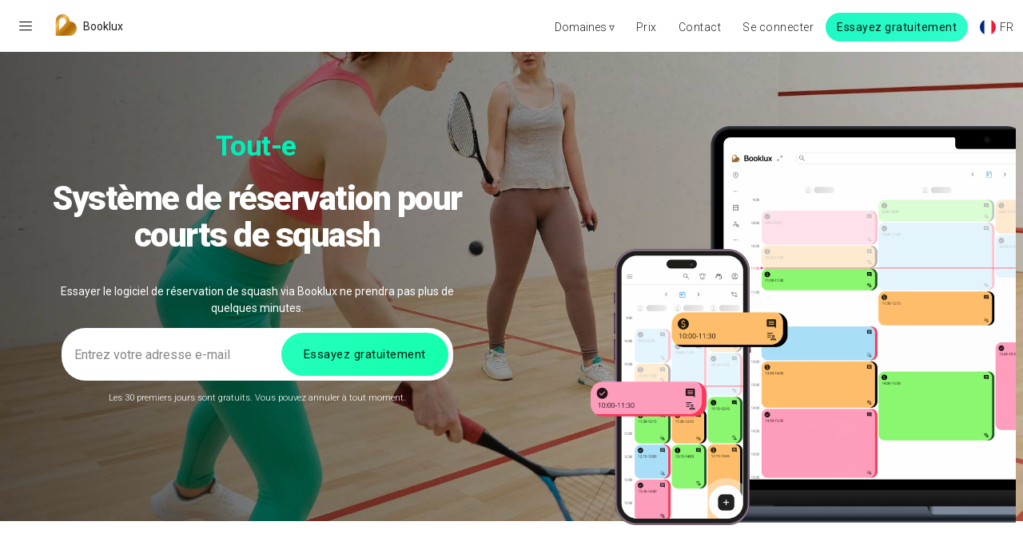

--- FILE ---
content_type: text/html; charset=UTF-8
request_url: https://www.booklux.com/fr/squash-courts-booking-system
body_size: 25856
content:
<!DOCTYPE html>
<html class="loading" lang="fr" data-textdirection="ltr">
<head>
    <meta http-equiv="Content-Type" content="text/html; charset=UTF-8">
    <meta http-equiv="X-UA-Compatible" content="IE=edge">
    <meta name="viewport" content="width=device-width, initial-scale=1.0, minimal-ui">
    <meta name="facebook-domain-verification" content="53eqktb2hm2nu8esmx6pa11kca98y4" />
    <title>Système de réservation pour courts de squash - Le meilleur logiciel & Application gratuite</title>
    <meta name="description" content="Le meilleur logiciel de réservation de squash. Un environnement de gestion d&#039;agenda pratique et une application client gratuite pour réserver des services de squash." />
    <meta name="keywords" content="Système de réservation pour courts de squash, Application de réservation, Système de réservation, Logiciel de réservation" />
    <meta name="author" content="Booklux - https://www.booklux.com" />
    <meta property="og:title" content="Système de réservation pour courts de squash" />
    <meta property="og:description" content="Le meilleur logiciel de réservation de squash. Un environnement de gestion d&#039;agenda pratique et une application client gratuite pour réserver des services de squash." />
    <meta property="og:type" content="article" />
    <meta property="og:image" content="https://storage.googleapis.com/booklux_media/general/business/squash.jpg" />
    <meta name="robots" content="index">
    <meta property="og:url" content="https://www.booklux.com/fr/squash-courts-booking-system" />
    <link rel="canonical" href="https://www.booklux.com/fr/squash-courts-booking-system" />
            <link rel="alternate" href="https://www.booklux.com/lt/squash-courts-booking-system" hreflang="lt" />
            <link rel="alternate" href="https://www.booklux.com/it/squash-courts-booking-system" hreflang="it" />
            <link rel="alternate" href="https://www.booklux.com/lv/squash-courts-booking-system" hreflang="lv" />
            <link rel="alternate" href="https://www.booklux.com/nl/squash-courts-booking-system" hreflang="nl" />
            <link rel="alternate" href="https://www.booklux.com/no/squash-courts-booking-system" hreflang="no" />
            <link rel="alternate" href="https://www.booklux.com/hu/squash-courts-booking-system" hreflang="hu" />
            <link rel="alternate" href="https://www.booklux.com/mt/squash-courts-booking-system" hreflang="mt" />
            <link rel="alternate" href="https://www.booklux.com/de/squash-courts-booking-system" hreflang="de" />
            <link rel="alternate" href="https://www.booklux.com/et/squash-courts-booking-system" hreflang="et" />
            <link rel="alternate" href="https://www.booklux.com/cs/squash-courts-booking-system" hreflang="cs" />
            <link rel="alternate" href="https://www.booklux.com/da/squash-courts-booking-system" hreflang="da" />
            <link rel="alternate" href="https://www.booklux.com/fr/squash-courts-booking-system" hreflang="fr" />
            <link rel="alternate" href="https://www.booklux.com/hr/squash-courts-booking-system" hreflang="hr" />
            <link rel="alternate" href="https://www.booklux.com/en/squash-booking-software" hreflang="en" />
            <link rel="alternate" href="https://www.booklux.com/es/squash-courts-booking-system" hreflang="es" />
            <link rel="alternate" href="https://www.booklux.com/ru/squash-courts-booking-system" hreflang="ru" />
            <link rel="alternate" href="https://www.booklux.com/uk/squash-courts-booking-system" hreflang="uk" />
            <link rel="alternate" href="https://www.booklux.com/bg/squash-courts-booking-system" hreflang="bg" />
            <link rel="alternate" href="https://www.booklux.com/ro/squash-courts-booking-system" hreflang="ro" />
            <link rel="alternate" href="https://www.booklux.com/sk/squash-courts-booking-system" hreflang="sk" />
            <link rel="alternate" href="https://www.booklux.com/pl/squash-courts-booking-system" hreflang="pl" />
            <link rel="alternate" href="https://www.booklux.com/pt/squash-courts-booking-system" hreflang="pt" />
            <link rel="alternate" href="https://www.booklux.com/el/squash-courts-booking-system" hreflang="el" />
            <link rel="alternate" href="https://www.booklux.com/sv/squash-courts-booking-system" hreflang="sv" />
            <link rel="alternate" href="https://www.booklux.com/sl/squash-courts-booking-system" hreflang="sl" />
            <link rel="alternate" href="https://www.booklux.com/fi/squash-courts-booking-system" hreflang="fi" />
        <link href='https://fonts.googleapis.com/css?family=Roboto:200,300,400,500,700,900&display=swap' rel='stylesheet' type='text/css'>
    <link rel="preload" href="https://fonts.googleapis.com/css2?family=Material+Symbols+Rounded:wght@200&display=swap" as="style" onload="this.rel='stylesheet'">
    <link rel="icon" href="https://www.booklux.com/favicon.ico" type="image/x-icon">
    <link rel="shortcut icon" href="https://www.booklux.com/favicon.ico" type="image/x-icon">
    <link rel="stylesheet" type="text/css" href="/lib/materialize-admin/app-assets/vendors/vendors.min.css">
    <link rel="stylesheet" type="text/css" href="/lib/materialize/materialize.min.css?v=1.1">
    <link rel="stylesheet" type="text/css" href="/lib/materialize-admin/app-assets/css/themes/vertical-modern-menu-template/style.min.css">
    <link rel="stylesheet" type="text/css" href="/lib/fullpage/fullpage.min.css?v=2">
    <style type="text/css">

    html{
        font-size: 14px;
    }
    html, body, h1, h2, h3, p, .body-sm, .body-md{
        font-family: 'Roboto', sans-serif;
        color: #000000;
    }
    .btn, .dark-text{
        color: rgba(0,0,0,0.88);
    }
    body {
        color: #000000;
        margin: 0;
        padding: 0;
        background: #ffffff;
    }
    .material-icons {
        font-style: normal;
        font-size: 24px;
        font-family: 'Material Symbols Rounded' !important; /* Make sure this matches the Google Fonts family name */
        font-variation-settings: 'FILL' 0, 'wght' 200, 'GRAD' 200, 'opsz' 48;
    }
    .btn{
        text-transform: initial;
    }
    .border-round {
        border-radius: 150px !important;
    }
    h4{
        font-size: 2rem;
    }
    .full-width{
        width: 100%;
    }
    .overline{
        text-transform: uppercase;
        letter-spacing: .25rem;
    }
    .modal{
        border-radius:20px;
    }
    .footer-link{
        margin-top: 0;
        margin-bottom: 0.5rem;
    }
    .input-field > label {
        color: #333333;
    }
    .blue-text{
        color: #007aff;
    }
    .grey-text{
        color: rgba(0,0,0,0.66);
    }
    .hidden{
        display: none !important;
    }
    .section {
        padding: 0;
    }
    .sectionRow{
        display: flex;
        flex-direction: row;
        flex-wrap: wrap;
        width: 100%;
        max-width: 1280px;
        padding-top: 60px;
        height: 100%;
    }
    .sectionRow.reverse{
        flex-direction: row-reverse;
    }
    .sectionCol{
        display: flex;
        /* change flex-direction from column to row will work */
        flex-direction: column;
        justify-content : center;
        flex-basis: 100%;
        width: 100%;
        border-radius: 30px;
        /*position: absolute;
        top: 50%;
        -ms-transform: translateY(-50%);
        transform: translateY(-50%);*/
    }
    .yellow-bg{
        background-color: #ffecd3;
    }
    img{
        width: auto;
        object-fit: contain;
        max-width: 100%;
        max-height: calc(100vh - 100px);
    }
    .round-20, .br-20{
        border-radius: 20px;
    }
    .sub-title{
        font-size: 1.2rem;
        font-weight: 500;
    }
    .full-height{
        min-height: calc(100vh - 100px);
    }
    .content-top{
        justify-content: inherit !important;
    }
    .img-auto{max-height: 100%;}
    .sticky{
        z-index: 10;
        padding-top: 15px;
        top: 70px;
        position: sticky;
    }
    .image-bg, .image-cover{
        background-position: center;
        background-repeat: no-repeat;
        background-size: cover;
    }
    .img-contain{
        background-position: center;
        background-repeat: no-repeat;
        background-size: contain;
    }
    .brand-logo-img{
        padding-right: 1rem;
        float: left;
        /* display: block; */
        line-height: 60px;
        padding-top: 5px;
    }
    #header{
        position: sticky;
        top: 0;
        width: 100%;
        z-index: 999;
        -webkit-backdrop-filter: saturate(180%) blur(20px);
        backdrop-filter: saturate(180%) blur(20px);
    }
    #header .right-nav{
        max-width: calc(100vw - 140px);
        max-height: 70px;
        overflow: auto;
    }
    .sidenav-trigger{
        cursor: pointer;
        color: #000000;
    }
    .light-bg, #header, .sidenav{
        background-color: rgba(255,255,255,0.9);
        -webkit-backdrop-filter: saturate(180%) blur(20px);
        backdrop-filter: saturate(180%) blur(20px);
    }
    .mainColor{
        color: rgba(0, 0, 0, 0.88) !important;
        background: #25E47B;
    }
    /* Turn on custom 8px wide scrollbar */
    ::-webkit-scrollbar {
        width: 10px; /* 1px wider than Lion. */
        /* This is more usable for users trying to click it. */
        background-color: rgba(0,0,0,0);
        -webkit-border-radius: 100px;
    }
    /* hover effect for both scrollbar area, and scrollbar 'thumb' */
    ::-webkit-scrollbar:hover {
        background-color: rgba(0, 0, 0, 0.09);
    }
    /* The scrollbar 'thumb' ...that marque oval shape in a scrollbar */
    ::-webkit-scrollbar-thumb:vertical {
        /* This is the EXACT color of Mac OS scrollbars.
           Yes, I pulled out digital color meter */
        background: #cccccc;
        -webkit-border-radius: 100px;
    }
    ::-webkit-scrollbar-thumb:vertical:active {
        background: rgba(0,0,0,0.61); /* Some darker color when you click it */
        -webkit-border-radius: 100px;
    }
    .grecaptcha-badge{
        display: none !important;
    }
    .footer{
        margin: 0 auto;
        left: 0;
        right: 0;
        bottom: 0;
        width: 100%;
        background: rgba(255,255,255,0);
        padding: 20px;
        text-align: left;
        z-index: 99;
    }
    .side-nav-menu{
        display: none;
        padding: 0 20px;
    }
    .animater{
        opacity: 0;
    }
    .logos img{
        max-width: 100%;
        max-height: 100%;
        filter: gray; /* IE6-9 */
        -webkit-filter: grayscale(1); /* Google Chrome, Safari 6+ & Opera 15+ */
        filter: grayscale(1); /* Microsoft Edge and Firefox 35+ */
    }
    .logos img:hover{
        -webkit-filter: grayscale(0);
        filter: none;
    }
    .p-30{
        padding: 30px;
    }
    .body-xs{
        font-size: 0.8rem;
        font-weight: 300;
    }
    .body-sm, label, .nav-wrapper .nav-btn{
        font-size: 1rem;
        font-weight: 300;
    }
    .nav-btn{
        padding:0 12px;
    }
    .nav-btn:hover{
        background: transparent;
        color: #000000;
    }
    h1, .heading1{
        font-size: 3rem;
        font-weight: 900;
        letter-spacing: -1.5px;
    }
    h2, .heading2{
        font-size: 2.5rem;
        font-weight: 700;
        letter-spacing: -0.5px;
    }
    h3, .heading3{
        font-size: 2rem;
        font-weight: 700;
        letter-spacing: 0;
    }
    h4, .heading4{
        font-size: 1.5rem;
        font-weight: 700;
        letter-spacing: 0;
    }
    .p-1{padding: 1% !important;}
    .p-2{padding: 2% !important;}
    .p-3{padding: 3% !important;}
    .p-4{padding: 4% !important;}
    .p-5{padding: 5% !important;}

    /*Mobile s*/
    @media  only screen and (max-width: 600px){
        .sticky{
            top: 55px;
        }
        .footer {
            position: relative;
        }
        .animater, .animate{
            opacity: 1 !important;
        }
        h1, h2, h3, .heading1, .heading2, .heading3{
            margin-bottom: 0;
        }
        h1, .heading1{
            font-size: 2.5rem;
            font-weight: 700;
            letter-spacing: -1px;
        }
        h2, .heading2{
            font-size: 1.5rem;
            margin-bottom: 1rem;
        }
        h3, .heading3{
            font-size: 1.25rem;
        }
        .sectionCol{
            justify-content : normal;
            flex: auto;
            padding:0;
        }
        .side-nav-menu{
            display: inline-block;
        }
        .hide-on-mobile{
            display: none !important;
        }

        .img-10{max-height: 10vh;}
        .img-15{max-height: 15vh;}
        .img-20{max-height: 20vh;}
        .img-25{max-height: 25vh;}
        .img-30{max-height: 30vh;}
        .img-35{max-height: 35vh;}
        .img-40{max-height: 40vh;}
        .img-45{max-height: 45vh;}
        .img-50{max-height: 50vh;}
        .img-55{max-height: 55vh;}
        .img-60{max-height: 60vh;}
        .img-65{max-height: 65vh;}
        .img-70{max-height: 70vh;}
        .img-75{max-height: 75vh;}
        .img-80{max-height: 80vh;}
        .img-85{max-height: 85vh;}
        .img-90{max-height: 90vh;}
        .img-95{max-height: 95vh;}
        .img-100{max-height: 100vh;}
    }

    /*Tablet m*/
    @media  only screen and (min-width: 601px){
        .footer {
            position: absolute;
        }

        .m2{flex-basis: 16.66%;}
        .m3{flex-basis: 25%;}
        .m4{flex-basis: 33.33%;}
        .m5{flex-basis: 41.66%;}
        .m6{flex-basis: 50%;}
        .m7{flex-basis: 58.33%;}
        .m8{flex-basis: 66.66%;}
        .m8{flex-basis: 66.66%;}
        .m9{flex-basis: 75%;}
        .m10{flex-basis: 83.33%;}
        .m12{flex-basis: 100%;}

        .hide-on-desktop{
            display: none !important;
        }
        .sectionRow{
            min-height: 100%;
            /* This set a precise value for the height */
            height: 100%;
        }
    }

    /*Desktop l*/
    @media  only screen and (min-width: 993px){
        .l2{flex-basis: 16.66%;}
        .l3{flex-basis: 25%;}
        .l4{flex-basis: 33.33%;}
        .l5{flex-basis: 41.66%;}
        .l6{flex-basis: 50%;}
        .l7{flex-basis: 58.33%;}
        .l8{flex-basis: 66.66%;}
        .l8{flex-basis: 66.66%;}
        .l9{flex-basis: 75%;}
        .l10{flex-basis: 83.33%;}
        .l12{flex-basis: 100%;}
    }

    /*Huge Desktop xl*/
    @media  only screen and (min-width: 1201px){

    }

    .red-text-1{color: #9D0026}
    .red-bg-1{background-color: #F73359}
    .red-text-2{color: #FF4B3C}
    .red-bg-2{background-color: #FF4B3C}
    .orange-text-1{color: #FF9301}
    .orange-bg-1{background-color: #FF9301}
    .peach-text-1{color: #FF5237}
    .peach-bg-1{background-color: #FF5237}
    .violet-text-1{color: #E635CF}
    .violet-bg-1{background-color: #E635CF}
    .purple-text-1{color: #6056E0}
    .purple-bg-1{background-color: #6056E0}
    .dark-grey-text-1{color: #1E1E18}
    .dark-grey-bg-1{background-color: #1E1E18}
    .warm-grey-text-1{color: #D9D6CD}
    .warm-grey-bg-1{background-color: #D9D6CD}
    .green-text-1{color: #4BD965}
    .green-bg-1{background-color: #4BD965}


    .gradient-text{
        -webkit-text-fill-color: transparent !important;
        -webkit-background-clip: text !important;
        -webkit-backface-visibility: hidden;
        backface-visibility: hidden;
        will-change: transform;
        display: inline-block;
    }

    .gradient-1{
        background: linear-gradient(315deg,#f45f7f,#887af7,#0ecdfd);
    }
    .gradient-2{
        background: linear-gradient(45deg,#0ecffe 50%,#07a6f1);
    }
    .gradient-3{
        background: -webkit-linear-gradient(45deg, #0e66ff, #b952ec, #ff3cc8, #ff439c, #ff6b70, #ff9b47, #ffc828, #fff134);
        background: linear-gradient(45deg, #0e66ff, #b952ec, #ff3cc8, #ff439c, #ff6b70, #ff9b47, #ffc828, #fff134);
    }
    .gradient-4{
        background: radial-gradient(ellipse at 5% 5%, #fec833 0%, rgba(254,200,51,0) 75%), radial-gradient(ellipse at 95% 5%, #fdc1a7 0%, rgba(253,193,167,0) 75%), radial-gradient(ellipse at 95% 95%, #e4699a 15%, rgba(228,105,154,0) 75%), radial-gradient(ellipse at 5% 95%, #eb5551 30%, rgba(235,85,81,0) 75%);
    }
    .gradient-5{
        background: linear-gradient(90deg, #61a87b, #69bf74 25%, #b8ce66 84%);
    }
    .gradient-6{
        background: radial-gradient(ellipse at 5% 5%, #7bcf6a 0%, rgba(123,207,106,0) 75%),radial-gradient(ellipse at 95% 5%, #aec154 0%, rgba(174,193,84,0) 75%),radial-gradient(ellipse at 95% 95%, #68a9bb 0%, rgba(104,169,187,0) 75%),radial-gradient(ellipse at 5% 95%, #5fc28a 0%, rgba(95,194,138,0) 75%);
    }
    .gradient-7{
        background: linear-gradient(90deg, #90ca5a, #d7d65a 50%, #dac355 70%);
    }
    .gradient-8{
        background: radial-gradient(ellipse at 5% 5%, #f0acad 0%, rgba(240,172,173,0) 75%),radial-gradient(ellipse at 95% 5%, #f8ae4b 0%, rgba(248,174,75,0) 75%),radial-gradient(ellipse at 95% 95%, #dbb048 -15%, rgba(219,176,72,0) 75%),radial-gradient(ellipse at 5% 95%, #c284e9 50%, rgba(194,132,233,0) 75%);
    }
    .gradient-9{
        background: radial-gradient(at top right,#0ae8b5,#00bb53);
    }
    .gradient-10{
        background: radial-gradient(at top right,#796bf2,#572f91);
    }
    .gradient-11{
        background: radial-gradient(at top right,#ea6037,#d62c3f);
    }
    .gradient-12{
        background: linear-gradient(to bottom right, #78CEF2 0%, #55C1F2 40%, #459DEF 60%, #3B82F3 100%);
    }
    .gradient-13{
        background: linear-gradient(75deg, #8983ba, #9e98cc 20%, #c29abe 38%, #e197b0 56%, #ff9a7d 74%, #ffb467 84%, #ffda8e);
    }
    .gradient-14{
        background: -webkit-gradient(linear, left top, right top, from(#f06844), color-stop(25%, #ee4c54), color-stop(50%, #d45e95), color-stop(75%, #9c6ca6), to(#6583c1));
        background: -webkit-linear-gradient(left, #f06844 0%, #ee4c54 25%, #d45e95 50%, #9c6ca6 75%, #6583c1 00%);
        background: linear-gradient(to right, #f06844 0%, #ee4c54 25%, #d45e95 50%, #9c6ca6 75%, #6583c1 100%);
    }
    .gradient-15{
        background: linear-gradient(90deg, #90ca5a, #d7d65a 50%, #dac355 70%);
    }
    .white-radial-gradient {
        background: radial-gradient(circle, rgba(255,255,255,0.8) 0%, rgba(255,255,255,0.6) 40%, rgba(255,255,255,0) 80%);
    }
    .text-shadow {
        text-shadow: 4px 4px 0px #000;
    }
    .box-shadow {
        box-shadow: 0px 10px 20px rgba(0, 0, 0, 0.3) !important;
        -webkit-box-shadow: 0px 10px 20px rgba(0, 0, 0, 0.3) !important;
    }
    .light-shadow{
        box-shadow: 0px 10px 20px rgba(0, 0, 0, 0.1) !important;
        -webkit-box-shadow: 0px 10px 20px rgba(0, 0, 0, 0.1) !important;
    }

    .star-rating {
        direction: rtl;
        display: inline-block;
        padding: 0px
    }

    .star-rating label:before,
    .star-rating label:after {
        display: none;
    }

    .star-rating label {
        color: #bbb;
        font-size: 18px;
        padding: 0;
        cursor: pointer;
        -webkit-transition: all .3s ease-in-out;
        transition: all .3s ease-in-out
    }

    .star-rating label:hover,
    .star-rating label:hover~label,
    .star-rating input[type=radio]:checked~label {
        color: #f2b600
    }


    .mainColor {
        animation: workspace-labs-gradient 3s infinite linear;
        background: linear-gradient(135deg, #00efb8, #33ffcc, #00ff99, #00efb8);
        background-size: 800% 800%;
        color: #000000;
        box-shadow: none;
    }

    @keyframes  workspace-labs-gradient{
        0% {
            background-position: 100% 50%;
        }
        100% {
            background-position: 0% 50%;
        }
    }

</style>

    <style type="text/css">
        #translation-dropdown{
            width: 200px !important;
        }
        #main {
            padding-left: 0!important;
        }
        #_home .fp-tableCell{
            background: linear-gradient(to right, rgba(0, 0, 0, 0.6), rgba(0, 0, 0, 0.1));
        }
        #_home .gradient-text {
            display: block;
            text-shadow: none !important;
        }
        .registerModalBtn{
            max-width: 40vw;
        }
        .flag-icon{
            line-height: 20px;
            height: 20px;
            width: 20px;
            border-radius: 20px;
            background-size: cover;
            margin-right: 5px;
        }
        .light-grey{
            background-color: #F5F5F5;
        }
        .modal{
            max-height: 80%;
            max-width: 100%;
        }
        .store-link{
            height: 50px;
            width: 150px;
            display: inline-block;
            cursor: pointer;
        }
        #client_list{
            height: 150px;
        }
        #client_list .carousel-item{
            margin-top: 35px;
        }
        #type_list{
            height: 350px;
        }
        #type_list .carousel-item{
            width: 250px;
        }
        .collapsible-header{
            font-size: 1.2rem;
        }
        .section-header p{
            max-width: 100%;
            width: 600px;
            color: #333333;
            margin:30px auto;
        }
        .section-image{
            min-height: 330px;
            position: sticky;
            top: 20px;
            z-index: 200;
            margin-bottom: 20px;
        }
        .sectionRow{
            margin-top: 50px;
            padding: 30px 0;
            border-radius: 20px;
        }
        .collapsible-header:before {
            font-family: "Material Icons";
            content: "add_circle_outline";
            padding-right: 10px;
        }
        .row .email-form{
            margin: 0 auto;
        }
        .row .email-form label{
            padding: 5px 15px;
        }
        .row .email-form .emailer::placeholder{
            color: #888; /* Placeholder text color */
        }
        .row .email-form .emailer{
            background: #ffffff;
            border: none;
            border-radius: 30px;
            padding: 12px 16px 12px 16px;
            max-width: calc(100% - 32px);
        }
        .row .email-form a{
            position: absolute;
            right: 6px;
            top: 6px;
        }
        .card-box i{
            font-size: 40px;
            margin-top: 10px;
            padding: 15px;
            border-radius: 20px;
            box-shadow: 7px 7px 15px #dddddd, -7px -7px 15px #ffffff;
            -webkit-box-shadow: 7px 7px 15px #dddddd, -7px -7px 15px #ffffff;
        }
        .card-item:hover{
            background: #e5e5e5;
        }
        .card-item{
            background: #f5f5f5;
            padding: 15px;
            border-radius: 20px;
            cursor: pointer;
            margin-bottom: 20px;
            text-align: center;
        }
        .show_more{
            background-color: #F0F7FE;
        }
        .show_more i{
            background-color: #D0E7FD;
            color: #0C8CE9;
        }
        .card-row i{
            float: left;
            padding-right: 10px;
            background-color: transparent !important;
        }
        .card-row{
            text-align: left;
            margin-bottom: 10px;
        }
        .card-box .card-heading{
            display: block;
            width: 100%;
            padding: 10px;
        }
        .card-heading{
            text-overflow: ellipsis;
            overflow: hidden;
            white-space: nowrap;
            font-size: 1.2rem;
        }
        .input-field{
            margin-bottom: 0px;
        }
        .input-field.col label {
            color: #999999;
            left: 1rem;
        }
        @media  only screen and (max-width: 600px){
            .hero-image{
                position: relative !important;
                width: auto !important;
                max-width: 100% !important;
            }
        }

        #typing-text {
            font-size: 2.5rem;
            text-align: center;
            height: 4rem;
            overflow: hidden;
            white-space: nowrap;
            color: #00efb8;
            border-right: 3px solid #00efb8; /* Cursor effect */
            display: inline-block;
            animation: blink 0.7s step-end infinite;
        }

        @keyframes  blink {
            50% {
                border-color: transparent;
            }
        }

    </style>
    <script type="application/ld+json">
        {
            "@context": "https://schema.org",
            "@type": "SoftwareApplication",
            "name": "Logiciel de réservation Booklux",
            "image": "https://www.booklux.com/images/logo.png",
            "description": "Un système de réservation tout-en-un conçu pour simplifier votre activité, offrant des options de réservation personnalisables, des rappels automatiques et des analyses complètes.",
            "applicationCategory": "BusinessApplication",
            "inLanguage": "fr",
            "aggregateRating": {
                "@type": "AggregateRating",
                "ratingValue": "4.8",
                "ratingCount": "1708"
            },
            "operatingSystem": "Any",
            "offers": {
                "@type": "Offer",
                "description": "Découvrez le meilleur logiciel de réservation en ligne gratuit avec une application client pratique.",
                "price": "0.00",
                "priceCurrency": "EUR"
            }
        }
    </script>
    <script>
        window.dataLayer = window.dataLayer || [];
    </script>


    <!-- Google Tag Manager -->
    <script>(function(w,d,s,l,i){w[l]=w[l]||[];w[l].push({'gtm.start':
                new Date().getTime(),event:'gtm.js'});var f=d.getElementsByTagName(s)[0],
            j=d.createElement(s),dl=l!='dataLayer'?'&l='+l:'';j.async=true;j.src=
            'https://www.googletagmanager.com/gtm.js?id='+i+dl;f.parentNode.insertBefore(j,f);
        })(window,document,'script','dataLayer','GTM-5GCRH9V');</script>


    <!-- Google tag (gtag.js)
    <script async src="https://www.googletagmanager.com/gtag/js?id=G-P70DC45LV8"></script>
    <script>
        window.dataLayer = window.dataLayer || [];
        function gtag(){dataLayer.push(arguments);}
        gtag('js', new Date());

        gtag('config', 'G-P70DC45LV8');
    </script>-->

    <!-- Facebook Pixel Code -->
    <script>
        setTimeout(function (){
            !function(f,b,e,v,n,t,s)
            {if(f.fbq)return;n=f.fbq=function(){n.callMethod?
                n.callMethod.apply(n,arguments):n.queue.push(arguments)};
                if(!f._fbq)f._fbq=n;n.push=n;n.loaded=!0;n.version='2.0';
                n.queue=[];t=b.createElement(e);t.async=!0;
                t.src=v;s=b.getElementsByTagName(e)[0];
                s.parentNode.insertBefore(t,s)}(window, document,'script',
                'https://connect.facebook.net/en_US/fbevents.js');
            fbq('init', '301109025168169');
            fbq('track', 'PageView');
        }, 0);
    </script>
    <!--End Facebook Pixel Code -->

</head>

<body class="horizontal-layout page-header-light horizontal-menu preload-transitions 2-columns" data-open="click" data-menu="horizontal-menu" data-col="2-columns">

<noscript><iframe src="https://www.googletagmanager.com/ns.html?id=GTM-5GCRH9V" height="0" width="0" style="display:none;visibility:hidden"></iframe></noscript>
<noscript><img height="1" width="1" style="display:none" src="https://www.facebook.com/tr?id=301109025168169&ev=PageView&noscript=1"/></noscript>

<div class="preloader" style="z-index: 10000; display: block;position: fixed;width: 100%;height: 100%;background: rgba(255,255,255,0.7)">
    <div class="preloader-wrapper big active" style="margin: 0 auto;left: 0;right: 0;position: absolute;top: 45vh;">
        <div class="spinner-layer spinner-blue">
            <div class="circle-clipper left">
                <div class="circle"></div>
            </div><div class="gap-patch">
                <div class="circle"></div>
            </div><div class="circle-clipper right">
                <div class="circle"></div>
            </div>
        </div>
    </div>
</div>

<ul class="sidenav" id="mobile-demo" style="width: auto; min-width: 250px;">
        <li><a href="#pricelist_options" onclick="fbEvent('Lead');">Prix</a></li>
    <li><a href="#" onclick="contactModal();">Contactez-nous</a></li>
    <li><a href="https://app.booklux.com/login" rel="noindex nofollow">Se connecter</a></li>
</ul>

<!-- START HEADER -->
<header class="page-topbar" id="header">
        <nav style="box-shadow:none; background: none;">
            <div class="nav-wrapper">
                <ul class="left">
                    <li>
                        <span data-target="mobile-demo" class="sidenav-trigger right side-nav-menu" style="display: block;margin: 0"><i class="material-icons">menu</i></span>
                    </li>
                    <li class="hide-on-med-and-down">
                        <a href="#home" class="body pl-0 pr-2">
                            <img alt="Booklux logo" src="https://storage.googleapis.com/apps-common/types/default.svg" style="max-height: 100%;width: 2.8rem;margin-top: 0.8rem;float: left;" />
                        </a>
                    </li>
                    <li>
                        <a href="#home" class="body pl-0 pr-0">
                            <span class="pl-2 dark-text">Booklux</span>
                        </a>
                    </li>
                </ul>
                <div class="right right-nav right-align">
                    <span class="dark-text mt-0 nav-btn waves-effect waves-light translation-button field-dropdown hide-on-mobile" data-target="fields-dropdown">Domaines ▿</span>
                    <a href="#pricelist_options" class="nav-btn btn-flat btn-small btn box-shadow-none hide-on-mobile" onclick="fbEvent('Lead');">Prix</a>
                    <a href="#" class="nav-btn btn-flat btn-small btn box-shadow-none hide-on-mobile" onclick="contactModal();">Contact</a>
                    <a href="https://app.booklux.com/login" rel="noindex nofollow" class="nav-btn btn-flat btn-small btn box-shadow-none hide-on-mobile">Se connecter</a>
                    <span class="truncate border-round box-shadow-none btn mainColor" onclick="signupModal(4);" style="padding: 0 1rem;max-width: 65%;">Essayez gratuitement</span>
                    <span class="mt-0 nav-btn waves-effect waves-light translation-button dark-text uppercase" data-target="translation-dropdown"><span class="flag-icon flag-icon-fr"></span><span>fr</span></span>
                </div>
                <ul class="dropdown-content" id="fields-dropdown">
                                            <li class="dropdown-item" tabindex="0">
                            <span rel="nofollow" class="grey-text text-darken-1" onclick="window.location.href='https://www.booklux.com/fr/activities-booking-system'">Système de réservation pour centre de loisirs</span>
                        </li>
                                            <li class="dropdown-item" tabindex="0">
                            <span rel="nofollow" class="grey-text text-darken-1" onclick="window.location.href='https://www.booklux.com/fr/car-service-booking-system'">Système de réservation pour garage automobile</span>
                        </li>
                                            <li class="dropdown-item" tabindex="0">
                            <span rel="nofollow" class="grey-text text-darken-1" onclick="window.location.href='https://www.booklux.com/fr/sports-club-booking-system'">Système de réservation pour club de sport</span>
                        </li>
                                            <li class="dropdown-item" tabindex="0">
                            <span rel="nofollow" class="grey-text text-darken-1" onclick="window.location.href='https://www.booklux.com/fr/beauty-salon-booking-system'">Système de réservation pour salon de beauté</span>
                        </li>
                                            <li class="dropdown-item" tabindex="0">
                            <span rel="nofollow" class="grey-text text-darken-1" onclick="window.location.href='https://www.booklux.com/fr/wellness-retreats-booking-system'">Système de réservation pour centre de bien-être</span>
                        </li>
                                            <li class="dropdown-item" tabindex="0">
                            <span rel="nofollow" class="grey-text text-darken-1" onclick="window.location.href='https://www.booklux.com/fr/pet-services-booking-system'">Système de réservation pour les services animaliers</span>
                        </li>
                                            <li class="dropdown-item" tabindex="0">
                            <span rel="nofollow" class="grey-text text-darken-1" onclick="window.location.href='https://www.booklux.com/fr/physiologists-booking-system'">Système de réservation pour physiothérapeutes</span>
                        </li>
                                            <li class="dropdown-item" tabindex="0">
                            <span rel="nofollow" class="grey-text text-darken-1" onclick="window.location.href='https://www.booklux.com/fr/rental-booking-system'">Système de réservation pour les loueurs</span>
                        </li>
                                            <li class="dropdown-item" tabindex="0">
                            <span rel="nofollow" class="grey-text text-darken-1" onclick="window.location.href='https://www.booklux.com/fr/professional-services-booking-system'">Système de réservation de services professionnels</span>
                        </li>
                                            <li class="dropdown-item" tabindex="0">
                            <span rel="nofollow" class="grey-text text-darken-1" onclick="window.location.href='https://www.booklux.com/fr/real-estate-services-booking-system'">Système de réservation pour services immobiliers</span>
                        </li>
                                            <li class="dropdown-item" tabindex="0">
                            <span rel="nofollow" class="grey-text text-darken-1" onclick="window.location.href='https://www.booklux.com/fr/construction-services-booking-system'">Système de réservation pour une entreprise de construction</span>
                        </li>
                                    </ul>
                <ul class="dropdown-content" id="translation-dropdown">
                                            <li class="dropdown-item" tabindex="0">
                            <a class="grey-text text-darken-1" href="/lt/squash-courts-booking-system">
                                <i class="flag-icon flag-icon-lt"></i>Lietuvių</a>
                        </li>
                                            <li class="dropdown-item" tabindex="0">
                            <a class="grey-text text-darken-1" href="/it/squash-courts-booking-system">
                                <i class="flag-icon flag-icon-it"></i>Italiano</a>
                        </li>
                                            <li class="dropdown-item" tabindex="0">
                            <a class="grey-text text-darken-1" href="/lv/squash-courts-booking-system">
                                <i class="flag-icon flag-icon-lv"></i>Latviešu</a>
                        </li>
                                            <li class="dropdown-item" tabindex="0">
                            <a class="grey-text text-darken-1" href="/nl/squash-courts-booking-system">
                                <i class="flag-icon flag-icon-nl"></i>Nederlands</a>
                        </li>
                                            <li class="dropdown-item" tabindex="0">
                            <a class="grey-text text-darken-1" href="/no/squash-courts-booking-system">
                                <i class="flag-icon flag-icon-no"></i>Norsk</a>
                        </li>
                                            <li class="dropdown-item" tabindex="0">
                            <a class="grey-text text-darken-1" href="/hu/squash-courts-booking-system">
                                <i class="flag-icon flag-icon-hu"></i>Magyar</a>
                        </li>
                                            <li class="dropdown-item" tabindex="0">
                            <a class="grey-text text-darken-1" href="/mt/squash-courts-booking-system">
                                <i class="flag-icon flag-icon-mt"></i>Malti</a>
                        </li>
                                            <li class="dropdown-item" tabindex="0">
                            <a class="grey-text text-darken-1" href="/de/squash-courts-booking-system">
                                <i class="flag-icon flag-icon-de"></i>Deutsch</a>
                        </li>
                                            <li class="dropdown-item" tabindex="0">
                            <a class="grey-text text-darken-1" href="/et/squash-courts-booking-system">
                                <i class="flag-icon flag-icon-ee"></i>Eesti</a>
                        </li>
                                            <li class="dropdown-item" tabindex="0">
                            <a class="grey-text text-darken-1" href="/cs/squash-courts-booking-system">
                                <i class="flag-icon flag-icon-cz"></i>Čeština</a>
                        </li>
                                            <li class="dropdown-item" tabindex="0">
                            <a class="grey-text text-darken-1" href="/da/squash-courts-booking-system">
                                <i class="flag-icon flag-icon-dk"></i>Dansk</a>
                        </li>
                                            <li class="dropdown-item" tabindex="0">
                            <a class="grey-text text-darken-1" href="/fr/squash-courts-booking-system">
                                <i class="flag-icon flag-icon-fr"></i>Français</a>
                        </li>
                                            <li class="dropdown-item" tabindex="0">
                            <a class="grey-text text-darken-1" href="/hr/squash-courts-booking-system">
                                <i class="flag-icon flag-icon-hr"></i>Hrvatski</a>
                        </li>
                                            <li class="dropdown-item" tabindex="0">
                            <a class="grey-text text-darken-1" href="/en/squash-booking-software">
                                <i class="flag-icon flag-icon-gb"></i>English</a>
                        </li>
                                            <li class="dropdown-item" tabindex="0">
                            <a class="grey-text text-darken-1" href="/es/squash-courts-booking-system">
                                <i class="flag-icon flag-icon-es"></i>Español</a>
                        </li>
                                            <li class="dropdown-item" tabindex="0">
                            <a class="grey-text text-darken-1" href="/ru/squash-courts-booking-system">
                                <i class="flag-icon flag-icon-ru"></i>Русский</a>
                        </li>
                                            <li class="dropdown-item" tabindex="0">
                            <a class="grey-text text-darken-1" href="/uk/squash-courts-booking-system">
                                <i class="flag-icon flag-icon-ua"></i>Українська</a>
                        </li>
                                            <li class="dropdown-item" tabindex="0">
                            <a class="grey-text text-darken-1" href="/bg/squash-courts-booking-system">
                                <i class="flag-icon flag-icon-bg"></i>Български</a>
                        </li>
                                            <li class="dropdown-item" tabindex="0">
                            <a class="grey-text text-darken-1" href="/ro/squash-courts-booking-system">
                                <i class="flag-icon flag-icon-ro"></i>Română</a>
                        </li>
                                            <li class="dropdown-item" tabindex="0">
                            <a class="grey-text text-darken-1" href="/sk/squash-courts-booking-system">
                                <i class="flag-icon flag-icon-sk"></i>Slovenčina</a>
                        </li>
                                            <li class="dropdown-item" tabindex="0">
                            <a class="grey-text text-darken-1" href="/pl/squash-courts-booking-system">
                                <i class="flag-icon flag-icon-pl"></i>Polski</a>
                        </li>
                                            <li class="dropdown-item" tabindex="0">
                            <a class="grey-text text-darken-1" href="/pt/squash-courts-booking-system">
                                <i class="flag-icon flag-icon-pt"></i>Português</a>
                        </li>
                                            <li class="dropdown-item" tabindex="0">
                            <a class="grey-text text-darken-1" href="/el/squash-courts-booking-system">
                                <i class="flag-icon flag-icon-gr"></i>Ελληνικά</a>
                        </li>
                                            <li class="dropdown-item" tabindex="0">
                            <a class="grey-text text-darken-1" href="/sv/squash-courts-booking-system">
                                <i class="flag-icon flag-icon-se"></i>Svenska</a>
                        </li>
                                            <li class="dropdown-item" tabindex="0">
                            <a class="grey-text text-darken-1" href="/sl/squash-courts-booking-system">
                                <i class="flag-icon flag-icon-si"></i>Slovenščina</a>
                        </li>
                                            <li class="dropdown-item" tabindex="0">
                            <a class="grey-text text-darken-1" href="/fi/squash-courts-booking-system">
                                <i class="flag-icon flag-icon-fi"></i>Suomi</a>
                        </li>
                                    </ul>
            </div>
        </nav>
</header>



<!-- START MAIN -->
<div id="main">

    <!-- START WRAPPER -->
    <div class="row">
        <!-- START LEFT SIDEBAR NAV-->
        <!-- END LEFT SIDEBAR NAV-->
        <!-- START BREADCRUMB -->
        <div class="content-wrapper-before123">
            <div id="fullpage">
                                    <div data-img="https://storage.googleapis.com/apps-common/images/types/1920x1280/squash.jpg" class="image-el image-bg section fp-auto-height" id="_home">
    <div class="row sectionRow" style="background: transparent;">
        <div class="sectionCol col s12 m12 center-align" style="float: right;">


<div class="row mb-3 mt-1">
    <div class="col s12 m6 l6 center-align">
        <div id="typing-text" class="heading2 mb-1 mt-0"></div>
        <h1 class="mt-0 animated fadeUp delay-2 heading1 mb-2 white-text" style="word-wrap: break-word;">Système de réservation pour courts de squash</h1>
        <div class="animated fadeUp delay-3 row mt-3 mb-0">
            <div class="col s12 m12 l1"></div>
            <div class="col s12 m12 l10">
                <p class="pt-1 pb-0 white-text">Essayer le logiciel de réservation de squash via Booklux ne prendra pas plus de quelques minutes.</p>
                <div class="row">
                    <div class="col s12 center-align">
                        <div class="input-field email-form">
                            <a class="btn fadeUp delay-1 btn-large waves-effect waves-light registerModalBtn mainColor border-round box-shadow-none">Essayez gratuitement</a>
                            <input id="emailer3" type="email" class="emailer validate white" placeholder="Entrez votre adresse e-mail">
                        </div>
                    </div>
                </div>
            </div>
            <div class="col s12 m12 l1"></div>
        </div>
        <p class="mb-6 mt-1 animated fadeUp delay-2 overline2 body-xs white-text">Les 30 premiers jours sont gratuits. Vous pouvez annuler à tout moment.</p>
        <div class="mt-3 pt-2 mb-3 pb-2"></div>
    </div>
    <div class="col s12 m6 l6 pr-0">
        <img style="position: absolute;right: 0;top: auto;width: 550px;height:500px;max-height: 100vw; max-width: 50vw;" class="hero-image animate fadeRight delay-1 round-20" src="https://storage.googleapis.com/apps-common/images/general/custom/booklux-devices.png" loading="lazy" alt="Système de réservation pour courts de squash" />
    </div>
</div>

</div>
    </div>
</div>



                                    <div data-img="" class="image-el image-bg section fp-auto-height" id="_special_features">
    <div class="row sectionRow" style="background: transparent;">
        <div class="sectionCol col s12 m12 center-align" style="float: right;">
<div class="row section-header">
    <div class="col s12">
        <h2>La solution de réservation parfaite</h2>
        <p>Le logiciel de réservation de squash Booklux offre une solution intégrée et conviviale qui assure le bon fonctionnement de votre club de squash.</p>
    </div>
</div>

    <div class="row">
        <div class="col s12 m6">
            <div class="img-contain section-image animater fadeLeft delay-1 round-20 image-el" data-img="https://storage.googleapis.com/apps-common/svg/highlights.svg"></div>
        </div>
        <div class="col s12 m6">
            <div class="row">
                                    <div class="col s12 m6">
    <div class="truncate card-item card-box" onclick="getFeatures('memberships');">
        <i class="material-icons dp48">card_membership</i>
        <span class="card-heading">Adhésions</span>
    </div>
</div>
                                    <div class="col s12 m6">
    <div class="truncate card-item card-box" onclick="getFeatures('cards');">
        <i class="material-icons dp48">cards</i>
        <span class="card-heading">Cartes de période et de séances</span>
    </div>
</div>
                                    <div class="col s12 m6">
    <div class="truncate card-item card-box" onclick="getFeatures('access');">
        <i class="material-icons dp48">dialpad</i>
        <span class="card-heading">Accès automatique par code/carte</span>
    </div>
</div>
                                <div class="col s12 m6 center-align">
    <div class="show_more card-item card-box" onclick="loadModal('marketPlace');">
        <i class="material-icons dp48">add</i>
        <span class="card-heading">Tout afficher</span>
    </div>
</div>
            </div>
        </div>
    </div>

</div>
    </div>
</div>



                                    <div data-img="" class="image-el image-bg section fp-auto-height" id="_trusted_clients">
    <div class="row sectionRow" style="background: transparent;">
        <div class="sectionCol col s12 m12 center-align" style="float: right;">
<div class="row section-header">
    <div class="col s12">
        <h2>Logiciel de réservation fiable</h2>
        <p>Logiciel de réservation de squash reconnu. Notre solution est privilégiée par les meilleurs clubs de squash et les grands centres de compétition de leur région.</p>
    </div>
</div>

    <div class="row mb-1">
        <div class="col s12 m12">
            <h2 class="blue-text mt-1" style="font-size: 4rem;">1+ Millions</h2>
            <p>Réservations par an</p>
        </div>
    </div>

    <div class="row" style="width: 968px;margin:auto; max-width: 100%">
        <div class="col s12 m4">
            <div class="light-grey br-20 pt-2 pb-2 mb-2">
                <h2>40+</h2>
                <p>Pays du monde entier</p>
            </div>
        </div>
        <div class="col s12 m4">
            <div class="light-grey br-20 pt-2 pb-2 mb-2">
                <h2>25+</h2>
                <p>Langues prises en charge</p>
            </div>
        </div>
        <div class="col s12 m4">
            <div class="light-grey br-20 pt-2 pb-2 mb-2">
                <h2>11+</h2>
                <p>Années d&#039;expérience</p>
            </div>
        </div>
    </div>
    <div class="row mt-2">
        <div class="col s12">
            <div id="client_list" class="carousel">
                <div class="carousel-item">
                    <div class="image-el img-contain" style="height: 50px;filter: grayscale(100%);" data-img="https://assets-drive.s3.eu-central-1.amazonaws.com/thumb_400/logos/XGPg98H54wHAifxIgJKy4KyDelfCLZW9vUc4ylSD.jpeg" alt="Yolo Squash"></div>
                    <p style="font-size: 12px;display: none">Yolo Squash</p>
                </div>
                <div class="carousel-item">
                    <div class="image-el img-contain" style="height: 50px;filter: grayscale(100%);" data-img="https://assets-drive.s3.eu-central-1.amazonaws.com/thumb_400/logos/oiKIpAQSZ4vAPT2MhC5XzlfYQbnXn1cTM5iUM0iR.jpeg" alt="Järva Valla Spordikeskus"></div>
                    <p style="font-size: 12px;display: none">Järva Valla Spordikeskus</p>
                </div>
                <div class="carousel-item">
                    <div class="image-el img-contain" style="height: 50px;filter: grayscale(100%);" data-img="https://assets-drive.s3.eu-central-1.amazonaws.com/thumb_400/logos/5ReklmgKhe9fQbeR2HC0fcuCzdoaMGXM0Eisuyb8.jpeg" alt="Via fitness"></div>
                    <p style="font-size: 12px;display: none">Via fitness</p>
                </div>
                <div class="carousel-item">
                    <div class="image-el img-contain" style="height: 50px;filter: grayscale(100%);" data-img="https://assets-drive.s3.eu-central-1.amazonaws.com/thumb_400/logos/rLl1kKMEnTkCkFCHxMlvsFmema425qQ7JUds71dT.jpeg" alt="Private Gym OÜ"></div>
                    <p style="font-size: 12px;display: none">Private Gym OÜ</p>
                </div>
                <div class="carousel-item">
                    <div class="image-el img-contain" style="height: 50px;filter: grayscale(100%);" data-img="https://assets-drive.s3.eu-central-1.amazonaws.com/thumb_400/logos/cs50YFMwxROSkig3h5PgvGoz1uHLEcnrgs1P5U4U.jpeg" alt="So Fit Pilates"></div>
                    <p style="font-size: 12px;display: none">So Fit Pilates</p>
                </div>
                <div class="carousel-item">
                    <div class="image-el img-contain" style="height: 50px;filter: grayscale(100%);" data-img="https://assets-drive.s3.eu-central-1.amazonaws.com/thumb_400/logos/aiZ9GW9cONMBf0ruSG8GzEypKDhugJ0LGryeO9KZ.jpeg" alt="Ace Padel (Drake Avenue, Airport)"></div>
                    <p style="font-size: 12px;display: none">Ace Padel (Drake Avenue, Airport)</p>
                </div>
                <div class="carousel-item">
                    <div class="image-el img-contain" style="height: 50px;filter: grayscale(100%);" data-img="https://assets-drive.s3.eu-central-1.amazonaws.com/thumb_400/logos/uFlbc5uE1ebeROeOslROCWUrBqFqkifcWfclE7oz.jpeg" alt="Esperanza Racket Club"></div>
                    <p style="font-size: 12px;display: none">Esperanza Racket Club</p>
                </div>
                <div class="carousel-item">
                    <div class="image-el img-contain" style="height: 50px;filter: grayscale(100%);" data-img="https://assets-drive.s3.eu-central-1.amazonaws.com/thumb_400/logos/DVSCVkYBZ1pCJh9kRz5HWL41FHdgJdfGmb8JLgD5.jpeg" alt="Padel Lodge Koh Chang"></div>
                    <p style="font-size: 12px;display: none">Padel Lodge Koh Chang</p>
                </div>
                <div class="carousel-item">
                    <div class="image-el img-contain" style="height: 50px;filter: grayscale(100%);" data-img="https://assets-drive.s3.eu-central-1.amazonaws.com/thumb_400/logos/w0YfH6KbL52cY4CudhjWwFquFBAiHsvmp2gh1a9k.jpeg" alt="Tenisový Klub Plzeň Nová Hospoda "></div>
                    <p style="font-size: 12px;display: none">Tenisový Klub Plzeň Nová Hospoda </p>
                </div>
                <div class="carousel-item">
                    <div class="image-el img-contain" style="height: 50px;filter: grayscale(100%);" data-img="https://assets-drive.s3.eu-central-1.amazonaws.com/thumb_400/logos/rJAwCL2ZzS5ErtN7TDfQAZylPtBOb6fSUtM8Qk6u.jpeg" alt="Beyond Balance"></div>
                    <p style="font-size: 12px;display: none">Beyond Balance</p>
                </div></div>
        </div>
    </div>

</div>
    </div>
</div>


                                    <div data-img="" class="image-el image-bg section fp-auto-height" id="_pricelist_options">
    <div class="row sectionRow" style="background: transparent;">
        <div class="sectionCol col s12 m12 center-align" style="float: right;">
<div class="row section-header">
    <div class="col s12">
        <h2>Tarifs flexibles</h2>
        <p>Les tarifs de Booklux sont transparents et flexibles, vous permettant de commencer avec un forfait plus petit et d&#039;ajouter des fonctionnalités à mesure que votre centre de squash grandit et que vos besoins changent.</p>
    </div>
</div>

    <div class="p-30">
        <div class="row">

                            <div class="col s12 m4">
                    <div class="light-shadow br-20 p-2">
                        <h3>Forfait gratuit</h3>
                        <h4>€0</h4>
                        <p>Terrain / Par mois + TVA</p>
                        <div class="btn btn-large white green-text border-round" onclick="signupModal(3)">Commencer gratuitement</div>
                        <br><br>
                                                    <div class="row pt-1 left-align">
                                <div class="col m1"></div>
                                <div class="col s12 m10" onclick="getFeatures('unlimited_data');">
                                                                            <i class="material-icons dp48 left">check</i>
                                                                        <span style="cursor: pointer">Données illimitées</span>
                                </div>
                                <div class="col m1"></div>
                            </div>
                                                    <div class="row pt-1 left-align">
                                <div class="col m1"></div>
                                <div class="col s12 m10" onclick="getFeatures('calendar');">
                                                                            <i class="material-icons dp48 left">check</i>
                                                                        <span style="cursor: pointer">Calendrier</span>
                                </div>
                                <div class="col m1"></div>
                            </div>
                                                    <div class="row pt-1 left-align">
                                <div class="col m1"></div>
                                <div class="col s12 m10" onclick="getFeatures('recurring_bookings');">
                                                                            <i class="material-icons dp48 left">check</i>
                                                                        <span style="cursor: pointer">Réservations récurrentes</span>
                                </div>
                                <div class="col m1"></div>
                            </div>
                                                    <div class="row pt-1 left-align">
                                <div class="col m1"></div>
                                <div class="col s12 m10" onclick="getFeatures('schedules');">
                                                                            <i class="material-icons dp48 left">check</i>
                                                                        <span style="cursor: pointer">Plannings</span>
                                </div>
                                <div class="col m1"></div>
                            </div>
                                                    <div class="row pt-1 left-align">
                                <div class="col m1"></div>
                                <div class="col s12 m10" onclick="getFeatures('accounts_and_roles');">
                                                                            <i class="material-icons dp48 left">check</i>
                                                                        <span style="cursor: pointer">Utilisateurs</span>
                                </div>
                                <div class="col m1"></div>
                            </div>
                                                    <div class="row pt-1 left-align">
                                <div class="col m1"></div>
                                <div class="col s12 m10" onclick="getFeatures('management_app');">
                                                                            <i class="material-icons dp48 left">check</i>
                                                                        <span style="cursor: pointer">Application de gestion</span>
                                </div>
                                <div class="col m1"></div>
                            </div>
                                                <br>
                    </div>
                </div>
                            <div class="col s12 m4">
                    <div class="light-shadow br-20 p-2">
                        <h3>Forfait Plus</h3>
                        <h4>€11.99</h4>
                        <p>Terrain / Par mois + TVA</p>
                        <div class="btn btn-large mainColor white-text border-round" onclick="signupModal(4)">Essayez gratuitement</div>
                        <br><br>
                                                    <div class="row pt-1 left-align">
                                <div class="col m1"></div>
                                <div class="col s12 m10" onclick="getFeatures('freemium');">
                                                                            <i class="material-icons dp48 left">check</i>
                                                                        <span style="cursor: pointer">Forfait gratuit</span>
                                </div>
                                <div class="col m1"></div>
                            </div>
                                                    <div class="row pt-1 left-align">
                                <div class="col m1"></div>
                                <div class="col s12 m10" onclick="getFeatures('analytics');">
                                                                            <i class="material-icons dp48 left">check</i>
                                                                        <span style="cursor: pointer">Statistiques en temps réel</span>
                                </div>
                                <div class="col m1"></div>
                            </div>
                                                    <div class="row pt-1 left-align">
                                <div class="col m1"></div>
                                <div class="col s12 m10" onclick="getFeatures('client_booking_options');">
                                                                            <i class="material-icons dp48 left">check</i>
                                                                        <span style="cursor: pointer">Options de réservation en ligne</span>
                                </div>
                                <div class="col m1"></div>
                            </div>
                                                    <div class="row pt-1 left-align">
                                <div class="col m1"></div>
                                <div class="col s12 m10" onclick="getFeatures('client_app');">
                                                                            <i class="material-icons dp48 left">check</i>
                                                                        <span style="cursor: pointer">Réservation client</span>
                                </div>
                                <div class="col m1"></div>
                            </div>
                                                    <div class="row pt-1 left-align">
                                <div class="col m1"></div>
                                <div class="col s12 m10" onclick="getFeatures('notifications_features');">
                                                                            <i class="material-icons dp48 left">check</i>
                                                                        <span style="cursor: pointer">Notifications automatiques</span>
                                </div>
                                <div class="col m1"></div>
                            </div>
                                                    <div class="row pt-1 left-align">
                                <div class="col m1"></div>
                                <div class="col s12 m10" onclick="getFeatures('customize_notifications');">
                                                                            <i class="material-icons dp48 left">check</i>
                                                                        <span style="cursor: pointer">Notifications personnalisées</span>
                                </div>
                                <div class="col m1"></div>
                            </div>
                                                    <div class="row pt-1 left-align">
                                <div class="col m1"></div>
                                <div class="col s12 m10" onclick="getFeatures('checkout');">
                                                                            <i class="material-icons dp48 left">check</i>
                                                                        <span style="cursor: pointer">Transactions</span>
                                </div>
                                <div class="col m1"></div>
                            </div>
                                                    <div class="row pt-1 left-align">
                                <div class="col m1"></div>
                                <div class="col s12 m10" onclick="getFeatures('translations');">
                                                                            <i class="material-icons dp48 left">check</i>
                                                                        <span style="cursor: pointer">Traductions</span>
                                </div>
                                <div class="col m1"></div>
                            </div>
                                                <br>
                    </div>
                </div>
                            <div class="col s12 m4">
                    <div class="light-shadow br-20 p-2">
                        <h3>Forfait Entreprise</h3>
                        <h4>Demander une offre</h4>
                        <p>-</p>
                        <div class="btn btn-large white green-text border-round" onclick="contactModal()">Contactez-nous</div>
                        <br><br>
                                                    <div class="row pt-1 left-align">
                                <div class="col m1"></div>
                                <div class="col s12 m10" onclick="getFeatures('enterprise');">
                                                                        <span style="cursor: pointer">Si vous avez un grand centre de squash ou une entreprise ayant des besoins particuliers, contactez-nous pour discuter des meilleures solutions et des rabais possibles. Booklux propose une solution de réservation complète et hautement personnalisable qui évolue avec votre centre de squash. Nous offrons des réductions aux plus grands fournisseurs de services.</span>
                                </div>
                                <div class="col m1"></div>
                            </div>
                                                <br>
                    </div>
                </div>
            
        </div>
    </div>

</div>
    </div>
</div>



                                    <div data-img="" class="image-el image-bg section fp-auto-height" id="_management_features">
    <div class="row sectionRow" style="background: transparent;">
        <div class="sectionCol col s12 m12 center-align" style="float: right;">
<div class="row section-header">
    <div class="col s12">
        <h2>Logiciel de gestion simple</h2>
        <p>L&#039;outil de gestion des réservations de squash de Booklux facilite la gestion des courts, des horaires et des joueurs. Le système simplifie la gestion des pages, le suivi des réservations et l&#039;envoi de notifications en fonction des rôles des utilisateurs.</p>
    </div>
</div>

    <div class="row">
        <div class="col s12 m6">
            <div class="img-contain section-image animater fadeLeft delay-1 round-20 image-el" data-img="https://storage.googleapis.com/apps-common/svg/user-accounts.svg"></div>
        </div>
        <div class="col s12 m6">
            <div class="row">
                                    <div class="col s12 m6">
    <div class="truncate card-item card-box" onclick="getFeatures('calendar');">
        <i class="material-icons dp48">date_range</i>
        <span class="card-heading">Calendrier</span>
    </div>
</div>
                                    <div class="col s12 m6">
    <div class="truncate card-item card-box" onclick="getFeatures('schedules');">
        <i class="material-icons dp48">event_note</i>
        <span class="card-heading">Plannings</span>
    </div>
</div>
                                    <div class="col s12 m6">
    <div class="truncate card-item card-box" onclick="getFeatures('accounts_and_roles');">
        <i class="material-icons dp48">manage_accounts</i>
        <span class="card-heading">Utilisateurs</span>
    </div>
</div>
                                <div class="col s12 m6 center-align">
    <div class="show_more card-item card-box" onclick="loadModal('marketPlace');">
        <i class="material-icons dp48">add</i>
        <span class="card-heading">Tout afficher</span>
    </div>
</div>
            </div>
        </div>
    </div>

</div>
    </div>
</div>



                                    <div data-img="" class="image-el image-bg section fp-auto-height" id="_admin_booking_features">
    <div class="row sectionRow" style="background: transparent;">
        <div class="sectionCol col s12 m12 center-align" style="float: right;">
<div class="row section-header">
    <div class="col s12">
        <h2>Gestion des réservations facile</h2>
        <p>Le système de réservation de squash de Booklux offre un aperçu complet et un contrôle des réservations en ligne et dans l&#039;application mobile, la possibilité de suivre l&#039;historique et des fonctionnalités pour créer des réservations de groupe et récurrentes.</p>
    </div>
</div>

    <div class="row">
        <div class="col s12 m6">
            <div class="img-contain section-image animater fadeLeft delay-1 round-20 image-el" data-img="https://storage.googleapis.com/apps-common/svg/customize.svg"></div>
        </div>
        <div class="col s12 m6">
            <div class="row">
                                    <div class="col s12 m6">
    <div class="truncate card-item card-box" onclick="getFeatures('customize_calendar');">
        <i class="material-icons dp48">screenshot_monitor</i>
        <span class="card-heading">Super aperçu</span>
    </div>
</div>
                                    <div class="col s12 m6">
    <div class="truncate card-item card-box" onclick="getFeatures('push_notifications');">
        <i class="material-icons dp48">notifications_active</i>
        <span class="card-heading">Notifications instantanées</span>
    </div>
</div>
                                    <div class="col s12 m6">
    <div class="truncate card-item card-box" onclick="getFeatures('group_booking');">
        <i class="material-icons dp48">group</i>
        <span class="card-heading">Réservations de groupe</span>
    </div>
</div>
                                <div class="col s12 m6 center-align">
    <div class="show_more card-item card-box" onclick="loadModal('marketPlace');">
        <i class="material-icons dp48">add</i>
        <span class="card-heading">Tout afficher</span>
    </div>
</div>
            </div>
        </div>
    </div>

</div>
    </div>
</div>



                                    <div data-img="" class="image-el image-bg section fp-auto-height" id="_management_app">
    <div class="row sectionRow" style="background: #92c1ff;">
        <div class="sectionCol col s12 m12 center-align" style="float: right;">
<div class="row section-header">
    <div class="col s12">
        <h2>Application de gestion</h2>
        <p>Téléchargez Booklux sur votre appareil mobile pour gérer facilement votre centre de squash n&#039;importe où et à tout moment.</p>
    </div>
</div>

    <div class="row">
        <div class="col s12">
            <div onclick="openLink(2);" class="store-link image-el img-contain animater fadeUp delay-1" data-img="https://storage.googleapis.com/booklux_media/general/google-play.svg"></div>
            <div onclick="openLink(1);" class="store-link image-el img-contain animater fadeUp delay-1" data-img="https://storage.googleapis.com/booklux_media/general/app-store.svg"></div>
        </div>
    </div>

</div>
    </div>
</div>
                                    <div data-img="" class="image-el image-bg section fp-auto-height" id="_client_booking_features">
    <div class="row sectionRow" style="background: transparent;">
        <div class="sectionCol col s12 m12 center-align" style="float: right;">
<div class="row section-header">
    <div class="col s12">
        <h2>Réservation riche en fonctionnalités</h2>
        <p>Le logiciel de réservation de squash Booklux vous permet de définir de manière flexible des règles de réservation et d&#039;utiliser différentes options de réservation.</p>
    </div>
</div>

    <div class="row">
        <div class="col s12 m6">
            <div class="img-contain section-image animater fadeLeft delay-1 round-20 image-el" data-img="https://storage.googleapis.com/apps-common/svg/settings.svg"></div>
        </div>
        <div class="col s12 m6">
            <div class="row">
                                    <div class="col s12 m6">
    <div class="truncate card-item card-row" onclick="getFeatures('customizable-colors');">
        <i class="material-icons dp48">palette</i>
        <span class="card-heading">Couleurs personnalisables</span>
    </div>
</div>
                                    <div class="col s12 m6">
    <div class="truncate card-item card-row" onclick="getFeatures('translations');">
        <i class="material-icons dp48">globe</i>
        <span class="card-heading">Traductions</span>
    </div>
</div>
                                    <div class="col s12 m6">
    <div class="truncate card-item card-row" onclick="getFeatures('booking-confirmation');">
        <i class="material-icons dp48">event_available</i>
        <span class="card-heading">Confirmation de réservation</span>
    </div>
</div>
                                    <div class="col s12 m6">
    <div class="truncate card-item card-row" onclick="getFeatures('booking-time-limit');">
        <i class="material-icons dp48">calendar_clock</i>
        <span class="card-heading">Limite de temps de réservation</span>
    </div>
</div>
                                    <div class="col s12 m6">
    <div class="truncate card-item card-row" onclick="getFeatures('cancellation-rules');">
        <i class="material-icons dp48">free_cancellation</i>
        <span class="card-heading">Règles d&#039;annulation</span>
    </div>
</div>
                                    <div class="col s12 m6">
    <div class="truncate card-item card-row" onclick="getFeatures('booking-schedule-scope');">
        <i class="material-icons dp48">date_range</i>
        <span class="card-heading">Portée du calendrier de réservation</span>
    </div>
</div>
                                    <div class="col s12 m6">
    <div class="truncate card-item card-row" onclick="getFeatures('client-views');">
        <i class="material-icons dp48">table_view</i>
        <span class="card-heading">Vues client</span>
    </div>
</div>
                                    <div class="col s12 m6">
    <div class="truncate card-item card-row" onclick="getFeatures('service-duration-customization');">
        <i class="material-icons dp48">timelapse</i>
        <span class="card-heading">Personnalisation de la durée des services</span>
    </div>
</div>
                                    <div class="col s12 m6">
    <div class="truncate card-item card-row" onclick="getFeatures('registration-requirements');">
        <i class="material-icons dp48">how_to_reg</i>
        <span class="card-heading">Conditions d&#039;inscription</span>
    </div>
</div>
                                <div class="col s12 m6 center-align">
    <div class="show_more card-item card-row" onclick="loadModal('marketPlace');">
        <i class="material-icons dp48">add</i>
        <span class="card-heading">Tout afficher</span>
    </div>
</div>
            </div>
        </div>
    </div>

</div>
    </div>
</div>



                                    <div data-img="" class="image-el image-bg section fp-auto-height" id="_client_booking_options">
    <div class="row sectionRow" style="background: transparent;">
        <div class="sectionCol col s12 m12 center-align" style="float: right;">
<div class="row section-header">
    <div class="col s12">
        <h2>Options de réservation en ligne</h2>
        <p>Partagez votre lien de réservation de squash unique, utilisez un code QR ou ajoutez une fonctionnalité de réservation directement sur votre site Web.</p>
    </div>
</div>

    <div class="row">
                    <div class="col s12 m3">
    <div class="truncate card-item card-box" onclick="getFeatures('sharing_social');">
        <i class="material-icons dp48">share</i>
        <span class="card-heading">Partager sur les réseaux sociaux</span>
    </div>
</div>
                    <div class="col s12 m3">
    <div class="truncate card-item card-box" onclick="getFeatures('sharing_standalone');">
        <i class="material-icons dp48">arrow_outward</i>
        <span class="card-heading">Partager le lien de réservation</span>
    </div>
</div>
                    <div class="col s12 m3">
    <div class="truncate card-item card-box" onclick="getFeatures('sharing_website');">
        <i class="material-icons dp48">developer_mode_tv</i>
        <span class="card-heading">Ajouter au site web</span>
    </div>
</div>
                <div class="col s12 m3 center-align">
    <div class="show_more card-item card-box" onclick="loadModal('marketPlace');">
        <i class="material-icons dp48">add</i>
        <span class="card-heading">Tout afficher</span>
    </div>
</div>
    </div>

</div>
    </div>
</div>
                                    <div data-img="" class="image-el image-bg section fp-auto-height" id="_client_app">
    <div class="row sectionRow" style="background: #ffecd3;">
        <div class="sectionCol col s12 m12 center-align" style="float: right;">
<div class="row section-header">
    <div class="col s12">
        <h2>Réservation client</h2>
        <p>Notre application mobile est conçue à la fois pour votre centre de squash et pour vos clients, offrant une expérience de réservation rapide et pratique. L&#039;application affiche les réservations à venir et envoie un rappel 24 heures avant le début du match.</p>
    </div>
</div>

    <div class="row">
        <div class="col s12">
            <div onclick="openLink(3);" class="store-link image-el img-contain animater fadeUp delay-1" data-img="https://storage.googleapis.com/booklux_media/general/google-play.svg"></div>
            <div onclick="openLink(4);" class="store-link image-el img-contain animater fadeUp delay-1" data-img="https://storage.googleapis.com/booklux_media/general/app-store.svg"></div>
        </div>
    </div>

</div>
    </div>
</div>
                                    <div data-img="" class="image-el image-bg section fp-auto-height" id="_notifications_features">
    <div class="row sectionRow" style="background: transparent;">
        <div class="sectionCol col s12 m12 center-align" style="float: right;">
<div class="row section-header">
    <div class="col s12">
        <h2>Notifications automatiques</h2>
        <p>Le logiciel de réservation de squash Booklux vous donne la possibilité de personnaliser entièrement le système de notification - activez les notifications par e-mail ou SMS et configurez le contenu en fonction de l&#039;emplacement.</p>
    </div>
</div>

    <div class="row">
        <div class="col s12 m6">
            <div class="img-contain section-image animater fadeLeft delay-1 round-20 image-el" data-img="https://storage.googleapis.com/apps-common/svg/notifications.svg"></div>
        </div>
        <div class="col s12 m6">
            <div class="row">
                                    <div class="col s12 m6">
    <div class="truncate card-item card-box" onclick="getFeatures('notification_confirmation');">
        <i class="material-icons dp48">mark_email_read</i>
        <span class="card-heading">Confirmations de réservation</span>
    </div>
</div>
                                    <div class="col s12 m6">
    <div class="truncate card-item card-box" onclick="getFeatures('notification_feedback');">
        <i class="material-icons dp48">reviews</i>
        <span class="card-heading">Emails de feedback</span>
    </div>
</div>
                                    <div class="col s12 m6">
    <div class="truncate card-item card-box" onclick="getFeatures('notification_reminder');">
        <i class="material-icons dp48">mark_chat_unread</i>
        <span class="card-heading">Rappels</span>
    </div>
</div>
                                <div class="col s12 m6 center-align">
    <div class="show_more card-item card-box" onclick="loadModal('marketPlace');">
        <i class="material-icons dp48">add</i>
        <span class="card-heading">Tout afficher</span>
    </div>
</div>
            </div>
        </div>
    </div>

</div>
    </div>
</div>



                                    <div data-img="" class="image-el image-bg section fp-auto-height" id="_pricing_features">
    <div class="row sectionRow" style="background: transparent;">
        <div class="sectionCol col s12 m12 center-align" style="float: right;">
<div class="row section-header">
    <div class="col s12">
        <h2>Tarification dynamique</h2>
        <p>Le logiciel de réservation de squash Booklux offre des options flexibles pour définir les tarifs des heures de jeu et des forfaits.</p>
    </div>
</div>

    <div class="row">
        <div class="col s12 m6">
            <div class="img-contain section-image animater fadeLeft delay-1 round-20 image-el" data-img="https://storage.googleapis.com/apps-common/svg/pricing.svg"></div>
        </div>
        <div class="col s12 m6">
            <div class="row">
                                    <div class="col s12 m6">
    <div class="truncate card-item card-box" onclick="getFeatures('special_pricing');">
        <i class="material-icons dp48">campaign</i>
        <span class="card-heading">Tarification spéciale des services</span>
    </div>
</div>
                                    <div class="col s12 m6">
    <div class="truncate card-item card-box" onclick="getFeatures('employee_based_pricing');">
        <i class="material-icons dp48">price_change</i>
        <span class="card-heading">Tarification spéciale par ressource/employé</span>
    </div>
</div>
                                    <div class="col s12 m6">
    <div class="truncate card-item card-box" onclick="getFeatures('discounted_prices');">
        <i class="material-icons dp48">sell</i>
        <span class="card-heading">Prix réduits</span>
    </div>
</div>
                                <div class="col s12 m6 center-align">
    <div class="show_more card-item card-box" onclick="loadModal('marketPlace');">
        <i class="material-icons dp48">add</i>
        <span class="card-heading">Tout afficher</span>
    </div>
</div>
            </div>
        </div>
    </div>

</div>
    </div>
</div>



                                    <div data-img="" class="image-el image-bg section fp-auto-height" id="_payment_features">
    <div class="row sectionRow" style="background: transparent;">
        <div class="sectionCol col s12 m12 center-align" style="float: right;">
<div class="row section-header">
    <div class="col s12">
        <h2>Options de paiement pratiques</h2>
        <p>Le logiciel de réservation de squash Booklux vous permet d&#039;activer les paiements en ligne pour confirmer les réservations, les factures automatiques et la gestion de la caisse enregistreuse. Il est également possible d’intégrer le système avec des programmes de comptabilité.</p>
    </div>
</div>

    <div class="row">
        <div class="col s12 m6">
            <div class="img-contain section-image animater fadeLeft delay-1 round-20 image-el" data-img="https://storage.googleapis.com/apps-common/svg/payments.svg"></div>
        </div>
        <div class="col s12 m6">
            <div class="row">
                                    <div class="col s12 m6">
    <div class="truncate card-item card-box" onclick="getFeatures('online_payments');">
        <i class="material-icons dp48">credit_card</i>
        <span class="card-heading">Paiements en ligne</span>
    </div>
</div>
                                    <div class="col s12 m6">
    <div class="truncate card-item card-box" onclick="getFeatures('invoice');">
        <i class="material-icons dp48">receipt_long</i>
        <span class="card-heading">Factures clients</span>
    </div>
</div>
                                    <div class="col s12 m6">
    <div class="truncate card-item card-box" onclick="getFeatures('checkout');">
        <i class="material-icons dp48">point_of_sale</i>
        <span class="card-heading">Transactions</span>
    </div>
</div>
                                <div class="col s12 m6 center-align">
    <div class="show_more card-item card-box" onclick="loadModal('marketPlace');">
        <i class="material-icons dp48">add</i>
        <span class="card-heading">Tout afficher</span>
    </div>
</div>
            </div>
        </div>
    </div>

</div>
    </div>
</div>



                                    <div data-img="" class="image-el image-bg section fp-auto-height" id="_analytics_features">
    <div class="row sectionRow" style="background: transparent;">
        <div class="sectionCol col s12 m12 center-align" style="float: right;">
<div class="row section-header">
    <div class="col s12">
        <h2>Analyse basée sur les données</h2>
        <p>Le logiciel de réservation de squash Booklux offre des analyses commerciales approfondies, l&#039;exportation de données et l&#039;intégration avec des outils d&#039;analyse Web populaires tels que Google Analytics, Google Tag Manager et Facebook Pixel.</p>
    </div>
</div>

    <div class="row">
        <div class="col s12 m6">
            <div class="img-contain section-image animater fadeLeft delay-1 round-20 image-el" data-img="https://storage.googleapis.com/apps-common/svg/analytics.svg"></div>
        </div>
        <div class="col s12 m6">
            <div class="row">
                                    <div class="col s12 m6">
    <div class="truncate card-item card-box" onclick="getFeatures('data_export');">
        <i class="material-icons dp48">file_save</i>
        <span class="card-heading">Exportation de données</span>
    </div>
</div>
                                    <div class="col s12 m6">
    <div class="truncate card-item card-box" onclick="getFeatures('advanced');">
        <i class="material-icons dp48">query_stats</i>
        <span class="card-heading">Intégrations d&#039;analyse Web</span>
    </div>
</div>
                                    <div class="col s12 m6">
    <div class="truncate card-item card-box" onclick="getFeatures('analytics');">
        <i class="material-icons dp48">waterfall_chart</i>
        <span class="card-heading">Statistiques en temps réel</span>
    </div>
</div>
                                <div class="col s12 m6 center-align">
    <div class="show_more card-item card-box" onclick="loadModal('marketPlace');">
        <i class="material-icons dp48">add</i>
        <span class="card-heading">Tout afficher</span>
    </div>
</div>
            </div>
        </div>
    </div>

</div>
    </div>
</div>



                                    <div data-img="" class="image-el image-bg section fp-auto-height" id="_faq">
    <div class="row sectionRow" style="background: transparent;">
        <div class="sectionCol col s12 m12 center-align" style="float: right;">
<div class="row section-header">
    <div class="col s12">
        <h2>Foire aux questions (FAQ)</h2>
        <p>Trouvez des réponses rapides et faciles aux questions les plus fréquemment posées sur notre logiciel de réservation de centre de squash.</p>
    </div>
</div>

<div class="row">
    <div class="col l2 s12"></div>
    <div class="col l8 s12 center-align">
        <ul class="collapsible animater fadeUp delay-1 left-align" style="box-shadow: none; border: none;" itemscope itemtype="https://schema.org/FAQPage">
                            <li itemscope itemtype="https://schema.org/Question" itemprop="mainEntity">
                    <div class="collapsible-header" itemprop="name">Qu&#039;est-ce qu&#039;un logiciel de réservation de squash ?</div>
                    <div class="collapsible-body" itemscope itemtype="https://schema.org/Answer" itemprop="acceptedAnswer">
                        <span itemprop="text">
                                                                                                Il s&#039;agit d&#039;une solution numérique innovante qui permet aux joueurs de squash de réserver facilement des heures de jeu et permet aux clubs de squash de gérer facilement leurs réservations de courts. Le logiciel innovant de réservation de squash offre un aperçu en temps réel de la disponibilité des courts libres, permet aux passionnés de réserver rapidement un créneau horaire approprié 24h/24 et 7j/7 et envoie automatiquement des confirmations et des rappels. Une analyse basée sur les données montre que la facilité d’utilisation d’une interface de réservation optimisée augmente considérablement la fidélité des amateurs de squash.
                                                                                    </span>
                                                                                                                    </div>
                </li>
                            <li itemscope itemtype="https://schema.org/Question" itemprop="mainEntity">
                    <div class="collapsible-header" itemprop="name">Quels sont les avantages d&#039;un logiciel de réservation de squash ?</div>
                    <div class="collapsible-body" itemscope itemtype="https://schema.org/Answer" itemprop="acceptedAnswer">
                        <span itemprop="text">
                                                                                                Les principaux avantages sont la capacité de réservation 24h/24 et 7j/7, la gestion automatisée des réservations de courts avec accès aux informations de réservation en temps réel et la réduction de la charge administrative pour les clubs de squash. Le logiciel de réservation de squash permet aux joueurs de voir la disponibilité en temps réel et de réserver des heures de jeu à tout moment, et automatise l&#039;envoi de confirmations et de rappels. Les fournisseurs de services peuvent gérer les réservations de groupe, mettre en œuvre des tarifs et des campagnes dynamiques, accepter les paiements en ligne et générer des factures automatiques. Le logiciel de réservation prend en charge les adhésions aux clubs, diverses cartes de jeu (telles que les cartes de saison et de commande), un portefeuille virtuel, l&#039;automatisation du marketing intégrée, l&#039;automatisation des processus et les capacités d&#039;interface, ce qui en fait une solution essentielle pour le succès et l&#039;efficacité d&#039;un club de squash.
                                                                                    </span>
                                                                                                                    </div>
                </li>
                            <li itemscope itemtype="https://schema.org/Question" itemprop="mainEntity">
                    <div class="collapsible-header" itemprop="name">Combien coûte une solution de réservation de squash ?</div>
                    <div class="collapsible-body" itemscope itemtype="https://schema.org/Answer" itemprop="acceptedAnswer">
                        <span itemprop="text">
                                                                                                Le prix dépend du progiciel sélectionné, de ses fonctionnalités et de ses options supplémentaires, offrant aux clubs de squash une flexibilité en fonction de leurs besoins. La tarification du logiciel de réservation de Squash est transparente et propose différents packages et fonctionnalités supplémentaires modulaires. Un essai gratuit ou un forfait gratuit vous permet de tester le logiciel de planification en fonction de vos besoins sans risque, et des services supplémentaires peuvent être activés à tout moment selon vos besoins.
                                                                                    </span>
                                                    <a href="#pricelist_options">Cliquez pour ouvrir le lien</a>
                                                                                                                    </div>
                </li>
                            <li itemscope itemtype="https://schema.org/Question" itemprop="mainEntity">
                    <div class="collapsible-header" itemprop="name">Comment puis-je configurer un logiciel de réservation de squash ?</div>
                    <div class="collapsible-body" itemscope itemtype="https://schema.org/Answer" itemprop="acceptedAnswer">
                        <span itemprop="text">
                                                                                                L&#039;installation est simple et rapide : inscrivez-vous sur notre site Web et suivez les instructions étape par étape pour mettre en place un système de réservation de squash efficace et fonctionnel. Lors de la configuration du logiciel de réservation de Squash, vous pouvez obtenir de l&#039;aide à tout moment grâce au chat en direct 24h/24 et 7j/7 (IA ou humain) et des conseils étape par étape à partir de didacticiels vidéo. La période d&#039;essai gratuite vous donne suffisamment de temps pour tester les fonctionnalités du logiciel de réservation, tandis que les options d&#039;intégration garantissent une compatibilité transparente avec les processus existants et les logiciels tiers.
                                                                                    </span>
                                                                            <a href="https://www.youtube.com/watch?v=X49GTC0VRxA" rel="noindex nofollow" target="_blank">Cliquez pour ouvrir le lien</a>
                                                                                            </div>
                </li>
                            <li itemscope itemtype="https://schema.org/Question" itemprop="mainEntity">
                    <div class="collapsible-header" itemprop="name">Puis-je intégrer un système de réservation de squash à mon site web ?</div>
                    <div class="collapsible-body" itemscope itemtype="https://schema.org/Answer" itemprop="acceptedAnswer">
                        <span itemprop="text">
                                                                                                Des options d&#039;intégration flexibles permettent à notre logiciel de réservation de squash d&#039;être intégré aux sites Web des clubs de squash, offrant aux clients la possibilité d&#039;effectuer des réservations directement depuis la page d&#039;accueil du club. Le logiciel de réservation de squash offre plusieurs options d&#039;intégration flexibles, notamment l&#039;ajout d&#039;un bouton ou d&#039;une vue de réservation, le partage d&#039;un lien de réservation unique et l&#039;utilisation d&#039;un code QR pour réserver votre temps de jeu.
                                                                                    </span>
                                                                                                    <ol>
                                <li><a href="https://www.booklux.com/fr/wordpress-website-booking-system" target="_blank">Système de réservation pour site web WordPress</a></li>
                                <li>Tutoriel d&#039;intégration du système de réservation pour WordPress: <a href="https://www.youtube.com/watch?v=jsaR1PTzEXU" rel="noindex nofollow" target="_blank">Regarder la vidéo</a></li>
                            </ol>
                                                                    </div>
                </li>
                            <li itemscope itemtype="https://schema.org/Question" itemprop="mainEntity">
                    <div class="collapsible-header" itemprop="name">Est-il possible de personnaliser la page de mon application de réservation de squash ?</div>
                    <div class="collapsible-body" itemscope itemtype="https://schema.org/Answer" itemprop="acceptedAnswer">
                        <span itemprop="text">
                                                                                                Nous proposons de nombreuses options de personnalisation pour la conception des pages du logiciel, permettant aux clubs de squash de personnaliser le logiciel avec leurs propres visuels de marque. Le logiciel de réservation de squash vous permet de créer une page qui correspond entièrement au style visuel du club (logo, couleurs, affichage des courts et liste de prix). Vous pouvez définir les conditions de réservation, gérer les réservations de groupe, gérer les comptes des membres du club et utiliser différents modèles de tarification. De manière unique, vous pouvez gérer à la fois les réservations à court terme (à la minute) et à long terme (à la journée) dans un seul logiciel de réservation.
                                                                                    </span>
                                                                                                                    </div>
                </li>
                            <li itemscope itemtype="https://schema.org/Question" itemprop="mainEntity">
                    <div class="collapsible-header" itemprop="name">Comment puis-je accepter les paiements via mon système de réservation de squash ?</div>
                    <div class="collapsible-body" itemscope itemtype="https://schema.org/Answer" itemprop="acceptedAnswer">
                        <span itemprop="text">
                                                                                                Options d&#039;acceptation de paiement pratiques grâce aux paiements Stripe intégrés, qui prennent en charge diverses méthodes de paiement numériques. Une fois les paiements effectués avec succès, le logiciel de réservation de squash confirme automatiquement les réservations et les transactions de paiement peuvent être suivies en temps réel. Le logiciel vous permet d&#039;activer les factures automatiques lors de la réception des paiements et assure une intégration transparente avec divers logiciels de comptabilité. Le système unique de portefeuille virtuel ajoute une valeur particulière, en offrant une politique d&#039;annulation flexible : le montant des réservations annulées en temps opportun reste un crédit permettant au client d&#039;effectuer de nouvelles réservations.
                                                                                    </span>
                                                                                                                    </div>
                </li>
                            <li itemscope itemtype="https://schema.org/Question" itemprop="mainEntity">
                    <div class="collapsible-header" itemprop="name">Comment puis-je gérer les réservations et la disponibilité avec un logiciel de réservation de squash ?</div>
                    <div class="collapsible-body" itemscope itemtype="https://schema.org/Answer" itemprop="acceptedAnswer">
                        <span itemprop="text">
                                                                                                L&#039;interface de gestion intuitive permet un aperçu et un contrôle en temps réel des réservations et de la disponibilité des emplacements, en ligne et via mobile. Le logiciel de réservation de Squash vous permet de suivre l&#039;historique des réservations et les journaux d&#039;activité détaillés, et de créer des réservations récurrentes et de groupe. Vous pouvez définir des horaires de travail réguliers, créer des pauses récurrentes et faire des exceptions pour certaines dates et heures. Un compte de connexion personnel peut être créé pour chaque utilisateur, auquel sont attribués des droits individuels pour gérer les réservations, recevoir des notifications et accéder à différentes pages du logiciel de réservation. Grâce à l&#039;application mobile du logiciel de réservation de squash, vous pouvez activer des notifications push instantanées et gérer facilement votre entreprise en déplacement.
                                                                                    </span>
                                                                                                                    </div>
                </li>
                            <li itemscope itemtype="https://schema.org/Question" itemprop="mainEntity">
                    <div class="collapsible-header" itemprop="name">Puis-je envoyer des rappels automatiques aux clients via le système de réservation de squash ?</div>
                    <div class="collapsible-body" itemscope itemtype="https://schema.org/Answer" itemprop="acceptedAnswer">
                        <span itemprop="text">
                                                                                                Les rappels clients peuvent être envoyés automatiquement par e-mail, SMS ou notifications push, ce qui facilite la gestion des réservations. Le logiciel de réservation de Squash vous donne un contrôle total sur les alertes : vous pouvez choisir quand et quels canaux (e-mail, SMS) utiliser et ajouter du contenu de notification important en fonction de vos besoins. L&#039;application gratuite de réservation de temps de jeu (iOS et Android) offre un avantage concurrentiel distinct en permettant aux passionnés d&#039;enregistrer les coordonnées fréquemment demandées et ainsi de réserver rapidement en quelques clics et de recevoir un rappel gratuit 24 heures avant l&#039;heure du service.
                                                                                    </span>
                                                                                                                    </div>
                </li>
                            <li itemscope itemtype="https://schema.org/Question" itemprop="mainEntity">
                    <div class="collapsible-header" itemprop="name">Comment puis-je suivre mes réservations et les statistiques de mes services de squash ?</div>
                    <div class="collapsible-body" itemscope itemtype="https://schema.org/Answer" itemprop="acceptedAnswer">
                        <span itemprop="text">
                                                                                                Les réservations en temps réel et les analyses commerciales peuvent être suivies, fournissant aux clubs de squash des informations basées sur des données pour optimiser les prix et l&#039;occupation des courts. Le logiciel de réservation de Squash fournit des informations en temps réel et essentielles à l&#039;entreprise sur les réservations, les revenus et la croissance de la clientèle, vous permettant de suivre à la fois l&#039;historique des réservations et les journaux d&#039;activité détaillés. Le logiciel de réservation est parfaitement compatible avec les principaux outils d&#039;analyse Web tels que Google Analytics, Google Tag Manager et Facebook Pixel.
                                                                                    </span>
                                                                                                                    </div>
                </li>
                            <li itemscope itemtype="https://schema.org/Question" itemprop="mainEntity">
                    <div class="collapsible-header" itemprop="name">Quel est le meilleur logiciel de réservation de squash ?</div>
                    <div class="collapsible-body" itemscope itemtype="https://schema.org/Answer" itemprop="acceptedAnswer">
                        <span itemprop="text">
                                                                                                Il s&#039;agit d&#039;une solution complète qui combine des fonctionnalités de tarification, de réservation et d&#039;administration, offrant une excellente expérience utilisateur aux clubs de squash de toutes tailles. Le logiciel de réservation de squash Booklux se distingue par les options de tarification les plus polyvalentes du marché, vous permettant de personnaliser les prix et les promotions par jours de la semaine, heures de la journée, plages de dates, courts et groupes d&#039;adhésion. Le système de plan de cours prend en charge le traitement transparent des paiements, l&#039;activation des notifications automatiques des clients, des interfaces conviviales et des applications mobiles (iOS et Android) pour les gestionnaires et les passionnés, des capacités d&#039;analyse étendues et des options d&#039;intégration et des fonctionnalités supplémentaires pour l&#039;automatisation des processus. Avec 15 ans d&#039;expérience, Booklux est devenu le meilleur logiciel de réservation de squash intelligent, aidant des centaines d&#039;entreprises à automatiser entièrement ou partiellement leurs processus de réservation et de service et à tout gérer depuis leur téléphone si nécessaire.
                                                                                    </span>
                                                                                                                            <span class="">Plus d&#039;informations ici : <a href="https://www.booklux.com/blog/fr/online/best-booking-software-in-2023">Cliquez pour ouvrir le lien</a></span>
                                            </div>
                </li>
                            <li itemscope itemtype="https://schema.org/Question" itemprop="mainEntity">
                    <div class="collapsible-header" itemprop="name">À qui s&#039;adresse le logiciel de réservation de squash ?</div>
                    <div class="collapsible-body" itemscope itemtype="https://schema.org/Answer" itemprop="acceptedAnswer">
                        <span itemprop="text">
                                                                                                Il est conçu pour toutes les entreprises, qu&#039;elles soient basées sur le temps ou sur le terrain, telles que les clubs de squash, qui ont besoin de flexibilité et d&#039;évolutivité à un prix abordable. Le logiciel de réservation de squash intelligent propose une configuration de service qui vous permet de gérer les réservations à court et à long terme. Le module de tarification prend en charge tous les services, stratégies, campagnes possibles et leurs combinaisons. Des applications mobiles de grande envergure, des options d&#039;intégration étendues et des fonctionnalités complémentaires donnent à votre entreprise la liberté de se développer et de s&#039;adapter à n&#039;importe quelle situation, tandis que 15 ans d&#039;expérience garantissent des solutions précieuses et un développement continu, ce qui en fait le seul logiciel de réservation qui soutient véritablement les entreprises prospères et offre des opportunités de développement commercial infinies.
                                                                                    </span>
                                                                                                                    </div>
                </li>
                    </ul>
    </div>
    <div class="col l2 s12"></div>
</div>


    <div class="row">
        <div class="col s12">
            <div id="type_list" class="carousel"><div class="carousel-item br-20 light-shadow" style="overflow:hidden;background-color: #f5f5f5;
                        word-break: break-word;margin: 0;height: auto;">
                   <div style="height: 150px;" class="image-el image-cover" data-img="https://storage.googleapis.com/apps-common/images/types/1920x1280/adventure-sports.jpg"></div>
                       <div class="row mb-3">
                            <div class="col s12">
                                <p><a class="black-text" href="/fr/logiciel-de-reservation-daventures">Logiciel de réservation d'aventures</a></p>
                                <div onclick="signupModal(4, 1224);" class="mb-3 truncate border-round btn btn-flat white green-text">Essai gratuit</div>
                            </div>
                       </div>
                 </div><div class="carousel-item br-20 light-shadow" style="overflow:hidden;background-color: #f5f5f5;
                        word-break: break-word;margin: 0;height: auto;">
                   <div style="height: 150px;" class="image-el image-cover" data-img="https://storage.googleapis.com/apps-common/images/types/1920x1280/swimming.jpg"></div>
                       <div class="row mb-3">
                            <div class="col s12">
                                <p><a class="black-text" href="/fr/logiciel-de-reservation-dactivites-aquatiques">Logiciel de réservation d'activités aquatiques</a></p>
                                <div onclick="signupModal(4, 310);" class="mb-3 truncate border-round btn btn-flat white green-text">Essai gratuit</div>
                            </div>
                       </div>
                 </div><div class="carousel-item br-20 light-shadow" style="overflow:hidden;background-color: #f5f5f5;
                        word-break: break-word;margin: 0;height: auto;">
                   <div style="height: 150px;" class="image-el image-cover" data-img="https://storage.googleapis.com/apps-common/images/types/1920x1280/athletics.jpg"></div>
                       <div class="row mb-3">
                            <div class="col s12">
                                <p><a class="black-text" href="/fr/logiciel-de-reservation-dathletisme">Logiciel de réservation d'athlétisme</a></p>
                                <div onclick="signupModal(4, 295);" class="mb-3 truncate border-round btn btn-flat white green-text">Essai gratuit</div>
                            </div>
                       </div>
                 </div><div class="carousel-item br-20 light-shadow" style="overflow:hidden;background-color: #f5f5f5;
                        word-break: break-word;margin: 0;height: auto;">
                   <div style="height: 150px;" class="image-el image-cover" data-img="https://storage.googleapis.com/apps-common/images/types/1920x1280/basketball.jpg"></div>
                       <div class="row mb-3">
                            <div class="col s12">
                                <p><a class="black-text" href="/fr/logiciel-de-reservation-de-basket-ball">Logiciel de réservation de basket ball</a></p>
                                <div onclick="signupModal(4, 297);" class="mb-3 truncate border-round btn btn-flat white green-text">Essai gratuit</div>
                            </div>
                       </div>
                 </div><div class="carousel-item br-20 light-shadow" style="overflow:hidden;background-color: #f5f5f5;
                        word-break: break-word;margin: 0;height: auto;">
                   <div style="height: 150px;" class="image-el image-cover" data-img="https://storage.googleapis.com/apps-common/images/types/1920x1280/hockey.jpg"></div>
                       <div class="row mb-3">
                            <div class="col s12">
                                <p><a class="black-text" href="/fr/logiciel-de-reservation-de-hockey">Logiciel de réservation de hockey</a></p>
                                <div onclick="signupModal(4, 303);" class="mb-3 truncate border-round btn btn-flat white green-text">Essai gratuit</div>
                            </div>
                       </div>
                 </div><div class="carousel-item br-20 light-shadow" style="overflow:hidden;background-color: #f5f5f5;
                        word-break: break-word;margin: 0;height: auto;">
                   <div style="height: 150px;" class="image-el image-cover" data-img="https://storage.googleapis.com/apps-common/images/types/1920x1280/kayaking-trip.jpg"></div>
                       <div class="row mb-3">
                            <div class="col s12">
                                <p><a class="black-text" href="/fr/logiciel-de-reservation-de-kayak">Logiciel de réservation de kayak</a></p>
                                <div onclick="signupModal(4, 1227);" class="mb-3 truncate border-round btn btn-flat white green-text">Essai gratuit</div>
                            </div>
                       </div>
                 </div><div class="carousel-item br-20 light-shadow" style="overflow:hidden;background-color: #f5f5f5;
                        word-break: break-word;margin: 0;height: auto;">
                   <div style="height: 150px;" class="image-el image-cover" data-img="https://storage.googleapis.com/apps-common/images/types/1920x1280/paddleboarding.jpg"></div>
                       <div class="row mb-3">
                            <div class="col s12">
                                <p><a class="black-text" href="/fr/logiciel-de-reservation-de-paddle">Logiciel de réservation de paddle</a></p>
                                <div onclick="signupModal(4, 1221);" class="mb-3 truncate border-round btn btn-flat white green-text">Essai gratuit</div>
                            </div>
                       </div>
                 </div><div class="carousel-item br-20 light-shadow" style="overflow:hidden;background-color: #f5f5f5;
                        word-break: break-word;margin: 0;height: auto;">
                   <div style="height: 150px;" class="image-el image-cover" data-img="https://storage.googleapis.com/apps-common/images/types/1920x1280/pickleball.jpg"></div>
                       <div class="row mb-3">
                            <div class="col s12">
                                <p><a class="black-text" href="/fr/logiciel-de-reservation-de-pickleball">Logiciel de réservation de pickleball</a></p>
                                <div onclick="signupModal(4, 1213);" class="mb-3 truncate border-round btn btn-flat white green-text">Essai gratuit</div>
                            </div>
                       </div>
                 </div><div class="carousel-item br-20 light-shadow" style="overflow:hidden;background-color: #f5f5f5;
                        word-break: break-word;margin: 0;height: auto;">
                   <div style="height: 150px;" class="image-el image-cover" data-img="https://storage.googleapis.com/apps-common/images/types/1920x1280/handball.jpg"></div>
                       <div class="row mb-3">
                            <div class="col s12">
                                <p><a class="black-text" href="/fr/logiciel-de-reservation-de-tournoi-de-handball">Logiciel de réservation de tournoi de handball</a></p>
                                <div onclick="signupModal(4, 302);" class="mb-3 truncate border-round btn btn-flat white green-text">Essai gratuit</div>
                            </div>
                       </div>
                 </div><div class="carousel-item br-20 light-shadow" style="overflow:hidden;background-color: #f5f5f5;
                        word-break: break-word;margin: 0;height: auto;">
                   <div style="height: 150px;" class="image-el image-cover" data-img="https://storage.googleapis.com/apps-common/images/types/1920x1280/racket-sports.jpg"></div>
                       <div class="row mb-3">
                            <div class="col s12">
                                <p><a class="black-text" href="/fr/logiciel-de-reservation-de-terrains">Logiciel de réservation de terrains</a></p>
                                <div onclick="signupModal(4, 50);" class="mb-3 truncate border-round btn btn-flat white green-text">Essai gratuit</div>
                            </div>
                       </div>
                 </div><div class="carousel-item br-20 light-shadow" style="overflow:hidden;background-color: #f5f5f5;
                        word-break: break-word;margin: 0;height: auto;">
                   <div style="height: 150px;" class="image-el image-cover" data-img="https://storage.googleapis.com/apps-common/images/types/1920x1280/crossfit-session.jpg"></div>
                       <div class="row mb-3">
                            <div class="col s12">
                                <p><a class="black-text" href="/fr/logiciel-de-reservation-de-crossfit">Logiciel de réservation de crossfit</a></p>
                                <div onclick="signupModal(4, 274);" class="mb-3 truncate border-round btn btn-flat white green-text">Essai gratuit</div>
                            </div>
                       </div>
                 </div><div class="carousel-item br-20 light-shadow" style="overflow:hidden;background-color: #f5f5f5;
                        word-break: break-word;margin: 0;height: auto;">
                   <div style="height: 150px;" class="image-el image-cover" data-img="https://storage.googleapis.com/apps-common/images/types/1920x1280/diving.jpg"></div>
                       <div class="row mb-3">
                            <div class="col s12">
                                <p><a class="black-text" href="/fr/logiciel-de-reservation-de-plongee">Logiciel de réservation de plongée</a></p>
                                <div onclick="signupModal(4, 1220);" class="mb-3 truncate border-round btn btn-flat white green-text">Essai gratuit</div>
                            </div>
                       </div>
                 </div><div class="carousel-item br-20 light-shadow" style="overflow:hidden;background-color: #f5f5f5;
                        word-break: break-word;margin: 0;height: auto;">
                   <div style="height: 150px;" class="image-el image-cover" data-img="https://storage.googleapis.com/apps-common/images/types/1920x1280/gymnastics-class.jpg"></div>
                       <div class="row mb-3">
                            <div class="col s12">
                                <p><a class="black-text" href="/fr/logiciel-de-reservation-de-cours-de-gymnastique">Logiciel de réservation de cours de gymnastique</a></p>
                                <div onclick="signupModal(4, 301);" class="mb-3 truncate border-round btn btn-flat white green-text">Essai gratuit</div>
                            </div>
                       </div>
                 </div><div class="carousel-item br-20 light-shadow" style="overflow:hidden;background-color: #f5f5f5;
                        word-break: break-word;margin: 0;height: auto;">
                   <div style="height: 150px;" class="image-el image-cover" data-img="https://storage.googleapis.com/apps-common/images/types/1920x1280/equestrian.jpg"></div>
                       <div class="row mb-3">
                            <div class="col s12">
                                <p><a class="black-text" href="/fr/logiciel-de-reservation-equestre">Logiciel de réservation équestre</a></p>
                                <div onclick="signupModal(4, 1218);" class="mb-3 truncate border-round btn btn-flat white green-text">Essai gratuit</div>
                            </div>
                       </div>
                 </div><div class="carousel-item br-20 light-shadow" style="overflow:hidden;background-color: #f5f5f5;
                        word-break: break-word;margin: 0;height: auto;">
                   <div style="height: 150px;" class="image-el image-cover" data-img="https://storage.googleapis.com/apps-common/images/types/1920x1280/football-practice.jpg"></div>
                       <div class="row mb-3">
                            <div class="col s12">
                                <p><a class="black-text" href="/fr/logiciel-de-reservation-de-football">Logiciel de réservation de football</a></p>
                                <div onclick="signupModal(4, 298);" class="mb-3 truncate border-round btn btn-flat white green-text">Essai gratuit</div>
                            </div>
                       </div>
                 </div><div class="carousel-item br-20 light-shadow" style="overflow:hidden;background-color: #f5f5f5;
                        word-break: break-word;margin: 0;height: auto;">
                   <div style="height: 150px;" class="image-el image-cover" data-img="https://storage.googleapis.com/apps-common/images/types/1920x1280/gym-class.jpg"></div>
                       <div class="row mb-3">
                            <div class="col s12">
                                <p><a class="black-text" href="/fr/logiciel-de-reservation-de-cours-de-gym">Logiciel de réservation de cours de gym</a></p>
                                <div onclick="signupModal(4, 1210);" class="mb-3 truncate border-round btn btn-flat white green-text">Essai gratuit</div>
                            </div>
                       </div>
                 </div><div class="carousel-item br-20 light-shadow" style="overflow:hidden;background-color: #f5f5f5;
                        word-break: break-word;margin: 0;height: auto;">
                   <div style="height: 150px;" class="image-el image-cover" data-img="https://storage.googleapis.com/apps-common/images/types/1920x1280/volleyball.jpg"></div>
                       <div class="row mb-3">
                            <div class="col s12">
                                <p><a class="black-text" href="/fr/logiciel-de-reservation-de-volley-ball">Logiciel de réservation de volley ball</a></p>
                                <div onclick="signupModal(4, 296);" class="mb-3 truncate border-round btn btn-flat white green-text">Essai gratuit</div>
                            </div>
                       </div>
                 </div><div class="carousel-item br-20 light-shadow" style="overflow:hidden;background-color: #f5f5f5;
                        word-break: break-word;margin: 0;height: auto;">
                   <div style="height: 150px;" class="image-el image-cover" data-img="https://storage.googleapis.com/apps-common/images/types/1920x1280/water-sports-equipment-rental.jpg"></div>
                       <div class="row mb-3">
                            <div class="col s12">
                                <p><a class="black-text" href="/fr/logiciel-de-reservation-de-location-de-wakeboards">Logiciel de réservation de location de wakeboards</a></p>
                                <div onclick="signupModal(4, 1223);" class="mb-3 truncate border-round btn btn-flat white green-text">Essai gratuit</div>
                            </div>
                       </div>
                 </div><div class="carousel-item br-20 light-shadow" style="overflow:hidden;background-color: #f5f5f5;
                        word-break: break-word;margin: 0;height: auto;">
                   <div style="height: 150px;" class="image-el image-cover" data-img="https://storage.googleapis.com/apps-common/images/types/1920x1280/water-sports.jpg"></div>
                       <div class="row mb-3">
                            <div class="col s12">
                                <p><a class="black-text" href="/fr/logiciel-de-reservation-de-sports-nautiques">Logiciel de réservation de sports nautiques</a></p>
                                <div onclick="signupModal(4, 1219);" class="mb-3 truncate border-round btn btn-flat white green-text">Essai gratuit</div>
                            </div>
                       </div>
                 </div><div class="carousel-item br-20 light-shadow" style="overflow:hidden;background-color: #f5f5f5;
                        word-break: break-word;margin: 0;height: auto;">
                   <div style="height: 150px;" class="image-el image-cover" data-img="https://storage.googleapis.com/apps-common/images/types/1920x1280/ziplining-adventure.jpg"></div>
                       <div class="row mb-3">
                            <div class="col s12">
                                <p><a class="black-text" href="/fr/logiciel-de-reservation-de-tyrolienne">Logiciel de réservation de tyrolienne</a></p>
                                <div onclick="signupModal(4, 1231);" class="mb-3 truncate border-round btn btn-flat white green-text">Essai gratuit</div>
                            </div>
                       </div>
                 </div><div class="carousel-item br-20 light-shadow" style="overflow:hidden;background-color: #f5f5f5;
                        word-break: break-word;margin: 0;height: auto;">
                   <div style="height: 150px;" class="image-el image-cover" data-img="https://storage.googleapis.com/apps-common/images/types/1920x1280/rafting-trip.jpg"></div>
                       <div class="row mb-3">
                            <div class="col s12">
                                <p><a class="black-text" href="/fr/logiciel-de-reservation-de-rafting">Logiciel de réservation de rafting</a></p>
                                <div onclick="signupModal(4, 1228);" class="mb-3 truncate border-round btn btn-flat white green-text">Essai gratuit</div>
                            </div>
                       </div>
                 </div><div class="carousel-item br-20 light-shadow" style="overflow:hidden;background-color: #f5f5f5;
                        word-break: break-word;margin: 0;height: auto;">
                   <div style="height: 150px;" class="image-el image-cover" data-img="https://storage.googleapis.com/apps-common/images/types/1920x1280/skiing-session.jpg"></div>
                       <div class="row mb-3">
                            <div class="col s12">
                                <p><a class="black-text" href="/fr/logiciel-de-reservation-de-ski">Logiciel de réservation de ski</a></p>
                                <div onclick="signupModal(4, 1229);" class="mb-3 truncate border-round btn btn-flat white green-text">Essai gratuit</div>
                            </div>
                       </div>
                 </div><div class="carousel-item br-20 light-shadow" style="overflow:hidden;background-color: #f5f5f5;
                        word-break: break-word;margin: 0;height: auto;">
                   <div style="height: 150px;" class="image-el image-cover" data-img="https://storage.googleapis.com/apps-common/images/types/1920x1280/skydiving-jump.jpg"></div>
                       <div class="row mb-3">
                            <div class="col s12">
                                <p><a class="black-text" href="/fr/logiciel-de-reservation-de-parachutisme">Logiciel de réservation de parachutisme</a></p>
                                <div onclick="signupModal(4, 1230);" class="mb-3 truncate border-round btn btn-flat white green-text">Essai gratuit</div>
                            </div>
                       </div>
                 </div><div class="carousel-item br-20 light-shadow" style="overflow:hidden;background-color: #f5f5f5;
                        word-break: break-word;margin: 0;height: auto;">
                   <div style="height: 150px;" class="image-el image-cover" data-img="https://storage.googleapis.com/apps-common/images/types/1920x1280/sports-facility-rental.jpg"></div>
                       <div class="row mb-3">
                            <div class="col s12">
                                <p><a class="black-text" href="/fr/logiciel-de-reservation-dinstallations-sportives">Logiciel de réservation d'installations sportives</a></p>
                                <div onclick="signupModal(4, 1232);" class="mb-3 truncate border-round btn btn-flat white green-text">Essai gratuit</div>
                            </div>
                       </div>
                 </div><div class="carousel-item br-20 light-shadow" style="overflow:hidden;background-color: #f5f5f5;
                        word-break: break-word;margin: 0;height: auto;">
                   <div style="height: 150px;" class="image-el image-cover" data-img="https://storage.googleapis.com/apps-common/images/types/1920x1280/surfing.jpg"></div>
                       <div class="row mb-3">
                            <div class="col s12">
                                <p><a class="black-text" href="/fr/logiciel-de-reservation-de-surf">Logiciel de réservation de surf</a></p>
                                <div onclick="signupModal(4, 1222);" class="mb-3 truncate border-round btn btn-flat white green-text">Essai gratuit</div>
                            </div>
                       </div>
                 </div><div class="carousel-item br-20 light-shadow" style="overflow:hidden;background-color: #f5f5f5;
                        word-break: break-word;margin: 0;height: auto;">
                   <div style="height: 150px;" class="image-el image-cover" data-img="https://storage.googleapis.com/apps-common/images/types/1920x1280/team-sports.jpg"></div>
                       <div class="row mb-3">
                            <div class="col s12">
                                <p><a class="black-text" href="/fr/logiciel-de-reservation-de-sports-dequipe">Logiciel de réservation de sports d'équipe</a></p>
                                <div onclick="signupModal(4, 1217);" class="mb-3 truncate border-round btn btn-flat white green-text">Essai gratuit</div>
                            </div>
                       </div>
                 </div><div class="carousel-item br-20 light-shadow" style="overflow:hidden;background-color: #f5f5f5;
                        word-break: break-word;margin: 0;height: auto;">
                   <div style="height: 150px;" class="image-el image-cover" data-img="https://storage.googleapis.com/apps-common/images/types/1920x1280/squash.jpg"></div>
                       <div class="row mb-3">
                            <div class="col s12">
                                <p><a class="black-text" href="/fr/squash-courts-booking-system">Système de réservation pour courts de squash</a></p>
                                <div onclick="signupModal(4, 288);" class="mb-3 truncate border-round btn btn-flat white green-text">Essai gratuit</div>
                            </div>
                       </div>
                 </div><div class="carousel-item br-20 light-shadow" style="overflow:hidden;background-color: #f5f5f5;
                        word-break: break-word;margin: 0;height: auto;">
                   <div style="height: 150px;" class="image-el image-cover" data-img="https://storage.googleapis.com/apps-common/images/types/1920x1280/personal-training-session.jpg"></div>
                       <div class="row mb-3">
                            <div class="col s12">
                                <p><a class="black-text" href="/fr/personal-trainers-booking-system">Système de réservation pour coachs personnels</a></p>
                                <div onclick="signupModal(4, 289);" class="mb-3 truncate border-round btn btn-flat white green-text">Essai gratuit</div>
                            </div>
                       </div>
                 </div><div class="carousel-item br-20 light-shadow" style="overflow:hidden;background-color: #f5f5f5;
                        word-break: break-word;margin: 0;height: auto;">
                   <div style="height: 150px;" class="image-el image-cover" data-img="https://storage.googleapis.com/apps-common/images/types/1920x1280/fitness-class.jpg"></div>
                       <div class="row mb-3">
                            <div class="col s12">
                                <p><a class="black-text" href="/fr/fitness-club-booking-system">Système de réservation pour studio de fitness</a></p>
                                <div onclick="signupModal(4, 1211);" class="mb-3 truncate border-round btn btn-flat white green-text">Essai gratuit</div>
                            </div>
                       </div>
                 </div><div class="carousel-item br-20 light-shadow" style="overflow:hidden;background-color: #f5f5f5;
                        word-break: break-word;margin: 0;height: auto;">
                   <div style="height: 150px;" class="image-el image-cover" data-img="https://storage.googleapis.com/apps-common/images/types/1920x1280/gym.jpg"></div>
                       <div class="row mb-3">
                            <div class="col s12">
                                <p><a class="black-text" href="/fr/gym-booking-system">Système de réservation pour salle de sport</a></p>
                                <div onclick="signupModal(4, 265);" class="mb-3 truncate border-round btn btn-flat white green-text">Essai gratuit</div>
                            </div>
                       </div>
                 </div><div class="carousel-item br-20 light-shadow" style="overflow:hidden;background-color: #f5f5f5;
                        word-break: break-word;margin: 0;height: auto;">
                   <div style="height: 150px;" class="image-el image-cover" data-img="https://storage.googleapis.com/apps-common/images/types/1920x1280/martial-arts.jpg"></div>
                       <div class="row mb-3">
                            <div class="col s12">
                                <p><a class="black-text" href="/fr/martial-arts-booking-system">Système de réservation pour école d'arts martiaux</a></p>
                                <div onclick="signupModal(4, 1212);" class="mb-3 truncate border-round btn btn-flat white green-text">Essai gratuit</div>
                            </div>
                       </div>
                 </div><div class="carousel-item br-20 light-shadow" style="overflow:hidden;background-color: #f5f5f5;
                        word-break: break-word;margin: 0;height: auto;">
                   <div style="height: 150px;" class="image-el image-cover" data-img="https://storage.googleapis.com/apps-common/images/types/1920x1280/yoga-class.jpg"></div>
                       <div class="row mb-3">
                            <div class="col s12">
                                <p><a class="black-text" href="/fr/yoga-studio-booking-system">Système de réservation pour studio de yoga</a></p>
                                <div onclick="signupModal(4, 271);" class="mb-3 truncate border-round btn btn-flat white green-text">Essai gratuit</div>
                            </div>
                       </div>
                 </div><div class="carousel-item br-20 light-shadow" style="overflow:hidden;background-color: #f5f5f5;
                        word-break: break-word;margin: 0;height: auto;">
                   <div style="height: 150px;" class="image-el image-cover" data-img="https://storage.googleapis.com/apps-common/images/types/1920x1280/pilates-class.jpg"></div>
                       <div class="row mb-3">
                            <div class="col s12">
                                <p><a class="black-text" href="/fr/pilates-studio-booking-system">Système de réservation pour studio de Pilates</a></p>
                                <div onclick="signupModal(4, 272);" class="mb-3 truncate border-round btn btn-flat white green-text">Essai gratuit</div>
                            </div>
                       </div>
                 </div><div class="carousel-item br-20 light-shadow" style="overflow:hidden;background-color: #f5f5f5;
                        word-break: break-word;margin: 0;height: auto;">
                   <div style="height: 150px;" class="image-el image-cover" data-img="https://storage.googleapis.com/apps-common/images/types/1920x1280/climbing.jpg"></div>
                       <div class="row mb-3">
                            <div class="col s12">
                                <p><a class="black-text" href="/fr/bouldering-wall-booking-system">Système de réservation pour murs d'escalade</a></p>
                                <div onclick="signupModal(4, 1226);" class="mb-3 truncate border-round btn btn-flat white green-text">Essai gratuit</div>
                            </div>
                       </div>
                 </div><div class="carousel-item br-20 light-shadow" style="overflow:hidden;background-color: #f5f5f5;
                        word-break: break-word;margin: 0;height: auto;">
                   <div style="height: 150px;" class="image-el image-cover" data-img="https://storage.googleapis.com/apps-common/images/types/1920x1280/dance-class.jpg"></div>
                       <div class="row mb-3">
                            <div class="col s12">
                                <p><a class="black-text" href="/fr/dance-studios-booking-system">Système de réservation pour studio de danse</a></p>
                                <div onclick="signupModal(4, 270);" class="mb-3 truncate border-round btn btn-flat white green-text">Essai gratuit</div>
                            </div>
                       </div>
                 </div><div class="carousel-item br-20 light-shadow" style="overflow:hidden;background-color: #f5f5f5;
                        word-break: break-word;margin: 0;height: auto;">
                   <div style="height: 150px;" class="image-el image-cover" data-img="https://storage.googleapis.com/apps-common/images/types/1920x1280/tennis.jpg"></div>
                       <div class="row mb-3">
                            <div class="col s12">
                                <p><a class="black-text" href="/fr/tennis-booking-system">Système de réservation pour courts de tennis</a></p>
                                <div onclick="signupModal(4, 262);" class="mb-3 truncate border-round btn btn-flat white green-text">Essai gratuit</div>
                            </div>
                       </div>
                 </div><div class="carousel-item br-20 light-shadow" style="overflow:hidden;background-color: #f5f5f5;
                        word-break: break-word;margin: 0;height: auto;">
                   <div style="height: 150px;" class="image-el image-cover" data-img="https://storage.googleapis.com/apps-common/images/types/1920x1280/padel.jpg"></div>
                       <div class="row mb-3">
                            <div class="col s12">
                                <p><a class="black-text" href="/fr/padel-courts-booking-system">Système de réservation pour les terrains de padel</a></p>
                                <div onclick="signupModal(4, 287);" class="mb-3 truncate border-round btn btn-flat white green-text">Essai gratuit</div>
                            </div>
                       </div>
                 </div><div class="carousel-item br-20 light-shadow" style="overflow:hidden;background-color: #f5f5f5;
                        word-break: break-word;margin: 0;height: auto;">
                   <div style="height: 150px;" class="image-el image-cover" data-img="https://storage.googleapis.com/apps-common/images/types/1920x1280/badminton.jpg"></div>
                       <div class="row mb-3">
                            <div class="col s12">
                                <p><a class="black-text" href="/fr/badminton-courts-booking-system">Système de réservation pour les terrains de badminton</a></p>
                                <div onclick="signupModal(4, 263);" class="mb-3 truncate border-round btn btn-flat white green-text">Essai gratuit</div>
                            </div>
                       </div>
                 </div><div class="carousel-item br-20 light-shadow" style="overflow:hidden;background-color: #f5f5f5;
                        word-break: break-word;margin: 0;height: auto;">
                   <div style="height: 150px;" class="image-el image-cover" data-img="https://storage.googleapis.com/apps-common/images/types/1920x1280/sports.jpg"></div>
                       <div class="row mb-3">
                            <div class="col s12">
                                <p><a class="black-text" href="/fr/sports-club-booking-system">Système de réservation pour club de sport</a></p>
                                <div onclick="signupModal(4, 15);" class="mb-3 truncate border-round btn btn-flat white green-text">Essai gratuit</div>
                            </div>
                       </div>
                 </div></div>
        </div>
    </div>

</div>
    </div>
</div>
                                    <div data-img="" class="image-el image-bg section fp-auto-height" id="_chat_support">
    <div class="row sectionRow" style="background: #ffecd3;">
        <div class="sectionCol col s12 m12 center-align" style="float: right;">
<div class="row section-header">
    <div class="col s12">
        <h2>Support IA contextuel 24/7</h2>
        <p>Notre assistance par chat 24h/24 et 7j/7, soutenue par des assistants IA et des représentants du service client humains, est prête à vous aider à résoudre rapidement les problèmes liés au centre de squash. Nous offrons le meilleur service pour les demandes spécifiques à un compte par e-mail.</p>
    </div>
</div>

    <div class="row">
        <div class="col s12">
            <span style="margin-top: 10px;" class="btn btn-large mainColor border-round" onclick="openChat();">Support par chat 24/7</span>
        </div>
    </div>

</div>
    </div>
</div>
                                    <div data-img="" class="image-el image-bg section fp-auto-height" id="_try_free">
    <div class="row sectionRow" style="background: transparent;">
        <div class="sectionCol col s12 m12 center-align" style="float: right;">

    <div class="br-20" style="background-color: #D5EDDB;">
        <div class="row" style="margin-top: 30px;">
            <div class="col s12 center-align">
                <div class="image-el img-contain" data-img="https://storage.googleapis.com/apps-common/types/default.svg" style="width:4rem;height: 4rem;display: inline-block;"></div>
        </div>
    </div>

    <div class="row section-header">
    <div class="col s12">
        <h2>Essai gratuit</h2>
        <p>Essayez le logiciel de réservation de squash Booklux et découvrez notre solution complète pendant 30 jours entièrement gratuite.</p>
    </div>
</div>

    <div class="row mb-2">
        <div class="col l3 m2 s12"></div>
        <div class="col l6 m8 s12">
            <div class="row mb-4">
                <div class="col s12 center-align">
                    <div class="input-field email-form">
                        <a class="btn fadeUp delay-3 btn-large waves-effect waves-light registerModalBtn modal-trigger mainColor border-round" data-target="registrationModal">Essayez gratuitement</a>
                        <input id="emailer4" type="email" class="emailer validate" placeholder="Entrez votre adresse e-mail">
                    </div>
                </div>
            </div>
        </div>
        <div class="col l3 m2 s12"></div>
    </div>
    </div>
    <div class="footers left-align" style="padding-top:20px; background-color: white;">

    <div class="row">
        <div class="col m2 s12"></div>

        <div class="col m8 s12">
            <div class="row">
                <div class="col s6 m3">
                    <p class="body-xs grey-text text-darken-1">Télécharger l'application</p>
                    <div class="body-xs">
                        <div onclick="openLink(2);" class="store-link image-el img-contain animater fadeUp delay-1" data-img="https://storage.googleapis.com/booklux_media/general/google-play.svg"></div>
                        <div onclick="openLink(1);" class="store-link image-el img-contain animater fadeUp delay-1" data-img="https://storage.googleapis.com/booklux_media/general/app-store.svg"></div>
                    </div>
                </div>

                <div class="col s6 m3">
                    <p class="body-xs grey-text text-darken-1">Évaluation</p>
                    <div class="body-xs" id="ratings">

                        <div class="star-rating">
                            <input id="star-5" type="radio" name="rating" value="star-5" checked>
                            <label for="star-5" title="5 stars">
                                <i class="material-icons dp48">star</i>
                            </label>
                            <input id="star-4" type="radio" name="rating" value="star-4">
                            <label for="star-4" title="4 stars">
                                <i class="material-icons dp48">star</i>
                            </label>
                            <input id="star-3" type="radio" name="rating" value="star-3">
                            <label for="star-3" title="3 stars">
                                <i class="material-icons dp48">star</i>
                            </label>
                            <input id="star-2" type="radio" name="rating" value="star-2">
                            <label for="star-2" title="2 stars">
                                <i class="material-icons dp48">star</i>
                            </label>
                            <input id="star-1" type="radio" name="rating" value="star-1">
                            <label for="star-1" title="1 star">
                                <i class="material-icons dp48">star</i>
                            </label>
                        </div><br>
                        <span class="body-xs grey-text">4.8 (<span id="ratingTotal">1708</span> Nombre d&#039;évaluations)</span>
                        <p><a class="grey-text" href="https://www.booklux.com/fr">booklux.com</a></p>
                    </div>
                </div>

                <div class="col s12 hide-on-med-and-up"></div>

                <div class="col s6 m3">
                    <p class="body-xs sub_2 grey-text text-darken-1">Informations légales</p>
                    <p class="body-xs footer-link">
                        <a rel="noindex nofollow" href="#" class="grey-text" onclick="loadModal('terms');">Conditions d'utilisation</a>
                    </p>
                    <p class="body-xs footer-link">
                        <a rel="noindex nofollow" target="_blank" class="grey-text" href="https://docs.google.com/document/d/1lsx4-VBX4gAk_Wlw2c1a4Xr7EB9dpai2K2_62FRkji4/edit?usp=sharing">RGPD</a><br>
                    </p>
                    <p class="body-xs footer-link">
                        <a rel="noindex nofollow" target="_blank" class="grey-text" href="https://docs.google.com/document/d/1HuCHz8fmxtaA19wctaoZ2j4axKC1w_6Kysr3RRJWwrI/edit?usp=sharing">Confidentialité</a><br>
                    </p>
                    <p class="body-xs footer-link">
                        <a rel="noindex nofollow" target="_blank" class="grey-text" href="https://docs.google.com/document/d/1KPvdl5cvr4R863DAPqusbJAPkAGBht7oGQR8BKgkkiE/edit?usp=sharing">Sécurité</a><br>
                    </p>
                    <p class="body-xs footer-link hidden">
                        <a target="_blank" class="grey-text" href="https://www.booklux.com/view/history">Explorer+</a><br>
                        <a target="_blank" class="grey-text" href="https://app.booklux.com/view/oldlinks">Explorer+</a><br>
                    </p>
                </div>
                <div class="col s6 m3">
                    <p class="body-xs sub_2 grey-text text-darken-1">Entreprise</p>
                    <p class="body-xs footer-link">
                        <a rel="noindex nofollow" style="border:1px solid #cccccc;padding: 0 1rem;" href="https://app.booklux.com/login" class="btn white grey-text text-darken-1 box-shadow-none border-round btn-small body-xs">Se connecter</a>
                    </p>
                    <p class="body-xs footer-link">
                        <a rel="noindex nofollow" style="border:1px solid #cccccc;padding: 0 1rem;" href="#" class="btn white grey-text text-darken-1 box-shadow-none border-round btn-small body-xs" onclick="loadModal('contact');">Contactez-nous</a>
                    </p>
                    <p class="body-xs footer-link">
                        <span style="border:1px solid #cccccc;padding: 0 1rem;" class="btn white grey-text text-darken-1 box-shadow-none border-round btn-small body-xs" onclick='openChat();'>Support par chat 24/7</span>
                    </p>
                </div>
            </div>
        </div>

        <div class="col m2 s12"></div>

    </div>


    <div class="row mt-3 center-align breadcrumb-list">
        <div class="col s12">
                                        <a class='dropdown-trigger btn translation-button btn-flat white body-xs grey-text' href='#' data-target='relatedSites'>Système de réservation pour courts de squash</a>
                <ul id='relatedSites' class='dropdown-content'>
                    <li><a href="/fr/squash-courts-booking-system">Système de réservation pour courts de squash</a></li>
                                    </ul>
                                </div>
    </div>

    <div class="row center-align" style="border-top: 1px solid #eeeeee;">
        <p class="mb-0 col s12 body-xs grey-text">Copyright © 2011-2026 Booklux OÜ. Tous droits réservés.</p>
    </div>

</div>

</div>
    </div>
</div>
                            </div>
        </div>
        <!-- START RIGHT SIDEBAR NAV-->
        <aside id="right-sidebar-nav">
        </aside>
        <!-- END RIGHT SIDEBAR NAV-->
        <div class="fixed-action-btn"></div>
        <!--end container-->
        <!-- END CONTENT -->
    </div>
        <!-- END WRAPPER -->
</div>
<!-- END MAIN -->



<!-- Modals Structure -->
<div id="infoModal" class="modal" style="">
    <div class="modal-content">
        <div>
            <h4><span class="info-title">Info</span> <i class="material-icons dp48 modal-close right">close</i></h4>
            <div class="info-text"></div>
        </div>
    </div>
</div>

<!-- Modals Structure -->
<div id="formModal" class="modal" style="">
    <div class="modal-content">
        <div>
            <h4><span class="form-title">Info</span> <i class="material-icons dp48 modal-close right">close</i></h4>
            <div class="form-content"></div>
        </div>
    </div>
</div>


<script type="text/javascript">
    CRISP_RUNTIME_CONFIG = {
        locale : "fr"
    };
    window.$crisp=[];window.CRISP_WEBSITE_ID="94252f41-4515-4509-9b70-8ab7c04047d9";(function(){d=document;s=d.createElement("script");s.src="https://client.crisp.chat/l.js";s.async=1;d.getElementsByTagName("head")[0].appendChild(s);})();
</script>

<script src="/js/jquery-2.1.3.min.js" type="text/javascript"></script>
<script src="/lib/materialize/materialize.min.js?v=1.1" type="text/javascript"></script>
<script src="/lib/fullpage/fullpage.min.js?v=1" type="text/javascript"></script>

<script type="text/javascript">

    $.ajaxSetup({ headers: { 'X-CSRF-TOKEN': 'Df8gCjiIZLpFzNthYyJDWcN9kvHa8cRfpEfKejMz' }});

    HOME = {
        "email": "",
        "info": {}
    };


    function isInViewport(element)
    {
        var elementTop = $(element).offset().top;
        var elementBottom = elementTop + $(element).outerHeight();

        var viewportTop = $(window).scrollTop();
        var viewportBottom = viewportTop + $(window).height();

        return elementBottom > viewportTop && elementTop < viewportBottom;
    }


    function lazyLoadBackgrounds()
    {
        var allBackgroundsLoaded = true;  // Flag to check if all backgrounds are loaded
        $('.lazy-load').each(function() {
            if (isInViewport(this) && $(this).css('background-image').indexOf('loader.svg') !== -1) {
                var imgUrl = $(this).data('src');
                $(this).css('background-image', 'url(' + imgUrl + ')');
            }
        });
    }


    function loadModal(type, param = {})
    {
        if(type === "marketPlace"){
            loadModule('marketPlace', 'Magasin d&#039;applications', '1200px');
        }
        if(type === "contact"){
            loadModule('contact_form', 'Contactez-nous', "500px");
        }
        if(type === "signUp"){
            delete HOME.info['registration_form'];
            loadModule('registration_form', 'Essai gratuit', "500px", param);
        }
        if(type === "terms"){
            $.get("/theme/terms/en.php", function(data) {
                infoModal("Conditions d'utilisation", data);
            }).fail(function() {
                console.error("-");
            });
        }
    }


    function contactModal()
    {
        loadModal('contact');
    }


    function signupModal(version = 4, type_id = "288")
    {
        /*fbEvent('InitiateCheckout');
        if(HOME.email !== ""){
            $.ajax({
                type: "POST",
                url: "/homepage", //Relative or absolute path to response.php file
                data: {
                    "action": "createLead",
                    "name": "",
                    "email": $("#email").val(),
                    "category": "squash",
                    "category_id": "288",
                    "country": "EE",
                    "lang": "lang_fr_en"
                },
                success: function(response) {}
            });
        }*/
        loadModal('signUp', {
            main_id: "15",
            type_id: type_id,
            version: version,
        });
    }



    function getInput(override = {}, override2 = {})
    {
        var defaultValues = {
            "op_sys": navigator.userAgent || navigator.vendor || window.opera,
            "email": HOME.email,
            "category": "squash",
            "category_id": "288",
            "type_id": "288",
            "country": "EE",
            "lang": "fr",
            "timezone": Intl.DateTimeFormat().resolvedOptions().timeZone,
            "landing_page": window.location.href,
            "landing_url": "fr/squash-courts-booking-system",
            "landing_source": "organic",
            "landing_referer": "",
            "currency": "EUR",
            "token": "1769831256",
            "ip": "18.191.51.138",
            "get": [],
        };
        return {...defaultValues, ...override, ...override2};
    }


    function navigateToCurrency(currency)
    {
        let currentURL = window.location.href;
        currentURL = currentURL.split('#')[0];
        let newURL = '';

        if (currentURL.includes('?cur=')) {
            // Replace existing cur parameter
            newURL = currentURL.replace(/(?<=\?|&)cur=[^&]+/, 'cur=' + currency);
        } else if (currentURL.includes('?')) {
            // URL has other query parameters, but not cur
            newURL = currentURL + '&cur=' + currency;
        } else {
            // URL has no query parameters
            newURL = currentURL + '?cur=' + currency;
        }
        window.location.href = newURL;
    }


    function navigateToCurrency23(currency)
    {
        window.location.href = window.location.href+"?cur="+currency;
    }


    function openLink(link)
    {
        var links = {
            1: "https://apps.apple.com/tr/app/booklux-booking-system/id1231787317",
            2: "https://play.google.com/store/apps/details?id=com.booklux.booklux",
            3: "https://play.google.com/store/apps/details?id=com.agado.agado",
            4: "https://apps.apple.com/tr/app/agado/id1570020265",
        };
        window.location.href = links[link];
    }


    function openChat()
    {
        $crisp.push(["do", "chat:open"]);
    }


    function googleEvent(event, name)
    {
        dataLayer.push({'event': name});
        if ("ga" in window && typeof ga.getAll == "function") {
            tracker = ga.getAll()[0];
            if (tracker)
                tracker.send("event", event, name);
        }
    }


    function fbEvent(name)
    {
        if(typeof fbq !== "undefined"){
            var fb_category = "squash_lang_fr_en_loc_ee";
            fbq('track', name, {"content_category": fb_category});
            //console.log(name+": "+fb_category);
        } else{
            //console.log("no track");
        }
        //googleEvent("click", name);
    }


    function onEmailSubmit(token = null)
    {
        fbEvent('Contact');
        var name = $("#formModal #contact_name").val();
        var cemail = $("#formModal #contact_mail").val();
        var phone = $("#formModal #contact_phone").val();
        var message = $("#formModal #message").val();

        if(name == "" || cemail == ""  || message == "" ){
            M.toast({html: "Tous les champs doivent être correctement remplis"});
            return false;
        }

        $(".success").fadeIn().delay(3000).fadeOut();
        $("#formModal #contact_name").val("");
        $("#formModal #contact_mail").val("");
        $("#formModal #contact_phone").val("");
        $("#formModal #message").val("");
        $("#formModal").modal('close');

        setTimeout(function (){
            M.toast({html: "E-mail envoyé !"});
        }, 1000);

        $.ajax({
            type: "POST",
            url: "/homepage", //Relative or absolute path to response.php file
            data: {
                "action": "contactForm",
                "name": name,
                "email": cemail,
                "phone": phone,
                "category": "squash",
                "category_id": "288",
                "country": "EE",
                "lang": "fr",
                "title": "Contactez-nous",
                "message": message
            },
            success: function(response) {
                //$("#content").html(response);
                //$("#content").css("width", "340px");
            }
        });
        return false;

    }


    function analytics(activity = "visit")
    {
        $.ajax({
            type: "POST",
            url: "/homepage", //Relative or absolute path to response.php file
            data: getInput({
                "action": "saveAnalytics",
                "activity": activity,
                "packet": $("[name=version]").val(),
            }),
            success: function(response) {
                //$("#content").html(response);
                //$("#content").css("width", "340px");
            }
        });
    }


    function onRegisterSubmit(token = null)
    {
        fbEvent('StartTrial');
        var name = $("#formModal #name").val();
        var cemail = $("#formModal #email").val();
        var password = $("#formModal #password").val();

        if(name === "" || cemail === ""  || password === "" ){
            M.toast({html: "Tous les champs doivent être correctement remplis"});
            return false;
        }

        $(".preloader").show();
        $('#submitbtn').prop('disabled', true);

        analytics("sign_up");
        var formData = $(".register_form").serialize();

        $.ajax({
            type: "POST",
            url: "/homepage", //Relative or absolute path to response.php file
            data: formData,
            error: function(response) {
                $(".preloader").hide();
                $('#submitbtn').prop('disabled', false);
                M.toast({html: "Inscription réussie, un lien de validation a été envoyé à votre adresse e-mail."});
            },
            success: function(response) {
                if(response === "registered"){
                    $(".preloader").hide();
                    $('#submitbtn').parent().after("<div class='col s12 mt-3 green-text center-align'>Inscription réussie, un lien de validation a été envoyé à votre adresse e-mail.!<div>");
                    //$('#submitbtn').parent().addClass("").html("Inscription réussie, un lien de validation a été envoyé à votre adresse e-mail.");
                    M.toast({html: "Inscription réussie, un lien de validation a été envoyé à votre adresse e-mail."});
                }
                else if(response === "reload") {
                    var redirectLink = "https://app.booklux.com/login?signup_email="+encodeURIComponent($("[name=reg_email]").val())+"&signup_code="+encodeURIComponent($("[name=reg_password]").val())+"&lang=fr";
                    window.location.href = redirectLink;
                    $("#formModal .form-content").html("<h4 class='center-align'><i class='material-icons dp48'>check_circle</i><br>Inscription réussie, un lien de validation a été envoyé à votre adresse e-mail.!</h4>");
                }else{
                    $('#submitbtn').prop('disabled', false);
                    $(".preloader").hide();
                    M.toast({html: response});
                }
            }
        });
        return false;
    }


    function loadSectionImages(id)
    {
        loadImage($(id));
        $(id).find(".image-el").each(function () {
            loadImage($(this));
        });
        /*loadImage($(id).next());
        $(id).next().find(".image-el").each(function () {
            loadImage($(this));
            //$(this).attr("src", $(this).attr("data-img"));
        });*/
    }


    function loadImage(elem)
    {
        if(typeof elem.attr("data-img") !== "undefined" && elem.attr("data-img") !== ""){
            elem.css("background-image", "url('"+elem.attr("data-img")+"')");
        }
    }


    function sectionLoaded(section)
    {
        //if($.inArray(section.anchor, ["client_view", "admin_view"]) !== -1){
        if($("body").hasClass("loaded")) {
            var counter = 1;
            $("#_" + section.anchor).find(".animater").each(function () {
                var animater = $(this);
                setTimeout(function () {
                    animater.addClass("fade animate");
                }, animater.attr("data-delay"));
            });
            loadSectionImages("#_" + section.anchor);
        }
    }


    function formModal(title, text, width = "600px")
    {
        $("#formModal").css("width", width).modal('open');
        $("#formModal .form-title").text(title);
        $("#formModal .form-content").html(text);
        M.updateTextFields();
    }


    function infoModal(title, text, width = "600px")
    {
        $("#infoModal").css("width", width).modal('open');
        $("#infoModal .info-title").text(title);
        $("#infoModal .info-text").html(text);
    }


    function getFeatures(slug)
    {
        if(typeof HOME.features === "undefined")
        {
            $.ajax({
                type: "POST",
                dataType: "json",
                url: "/homepage", //Relative or absolute path to response.php file
                data: {
                    "action": "getFeatures",
                    "lang": "fr",
                },
                success: function(response) {
                    HOME.features = response;
                    infoModal(HOME.features[slug].title, HOME.features[slug].text);
                }
            });
        } else{
            infoModal(HOME.features[slug].title, HOME.features[slug].text);
        }
    }


    function loadModule(module = "marketPlace", title = "info", width = "800px", params = {})
    {
        if(module === "contact_form"){
            fbEvent('Lead');
        }
        if(typeof HOME.info[module] === "undefined"){
            $.ajax({
                type: "POST",
                url: "/homepage", //Relative or absolute path to response.php file
                data: getInput({
                    "action": "loadModule",
                    "module": module,
                    "lang": "fr",
                }, params),
                success: function(response) {
                    HOME.info[module] = response;
                    formModal(title, HOME.info[module], width);
                }
            });
        } else{
            formModal(title, HOME.info[module], width);
        }
    }


    $(document).ready(function () {

        //getFeatures();
        analytics();
        fbEvent('ViewContent');

        var fullpager = new fullpage('#fullpage', {
            //options here
            licenseKey: 'DB5178E1-8EAC49E8-B1799A20-9BC856F3',
            anchors: ["home","special_features","trusted_clients","pricelist_options","management_features","admin_booking_features","management_app","client_booking_features","client_booking_options","client_app","notifications_features","pricing_features","payment_features","analytics_features","faq","chat_support","try_free","footer"],
            normalScrollElements: '.scroll-el',
            /*scrollOverflow: true,
            scrollOverflowReset: true,
            scrollOverflowResetKey: 'YWx2YXJvdHJpZ28uY29tXzlRaGMyTnliMnhzVDNabGNtWnNiM2RTWlhObGRBPT14Ykk=',*/
            //responsiveWidth: 800, //disable scroll below 800
            autoScrolling: false,
            navigation: false,
            slidesNavigation: false,
            controlArrows: false,
            //normalScrollElements: ".scrollable-el",
            //scrollingSpeed: 700,
            //afterLoad: function(origin, destination, direction){},
            afterLoad: function(origin, destination, direction){
                var leavingSection = this;
                $("body").addClass("loaded");
                sectionLoaded(destination);
                destination.item.classList.add('load-bg');
                //googleEvent("scroll", destination.anchor);

                /*if(origin.index == 1 && direction =='down'){
                    alert("Going to section 3!");
                }
                else if(origin.index == 1 && direction == 'up'){
                    alert("Going to section 1!");
                }*/
            }
        });

        $(".preloader").hide();

        
        $(".registerModalBtn").click(function () {
            HOME.email = $(this).closest(".row").find(".emailer").val();
            signupModal(4);
        });

        $('.tooltipped').tooltip();
        $('.translation-button').dropdown({
            closeOnClick: false,
            "alignment": 'right',
            "constrainWidth": false,
        });
        $('.tabs').tabs();
        $('.collapsible').collapsible();
        $('.mselect').formSelect();
        $('.modal').modal({
            "onCloseEnd": function () {
                $('body').css('overflow', 'visible');
            }
        });
        $('.sidenav').sidenav({
            "onCloseEnd": function () {
                $('body').css('overflow', 'visible');
            }
        });
        $('.sidenav a').click(function () {
            M.Sidenav.getInstance($("#mobile-demo")).close();
        });


        if ($('#type_list').children().length > 0) {
            $('#type_list').carousel({
                duration: 300,
                dist: -50,
                padding: 0,
            });
            setInterval(function () {
                M.Carousel.getInstance($('#type_list')).next();
            }, 3000);
        }

        if ($('#client_list').children().length > 0) {
            $('#client_list').carousel({
                duration: 300,
                dist: -50,
                padding: 0,
            });
            setInterval(function () {
                M.Carousel.getInstance($('#client_list')).next();
            }, 2000);
        }

        
        const phrases = [
            //"Le meilleur",
            "Tout-en-un",
            "Convivial",
            "Simple",
            "Puissant",
            "Intelligent",
            "Fiable",
            "Abordable"
        ];

        const typingElement = document.getElementById("typing-text");
        let phraseIndex = 0;
        let letterIndex = 0;
        let typingSpeed = 100; // Adjust for typing speed (ms per character)
        let deletingSpeed = 50; // Speed when deleting characters
        let pauseBetween = 2000; // Pause before starting the next phrase

        function typePhrase() {
            const currentPhrase = phrases[phraseIndex];

            if (letterIndex < currentPhrase.length) {
                // Add the next character
                typingElement.textContent += currentPhrase.charAt(letterIndex);
                letterIndex++;
                setTimeout(typePhrase, typingSpeed);
            } else {
                // Pause and then start deleting
                setTimeout(deletePhrase, pauseBetween);
            }
        }

        function deletePhrase() {
            const currentPhrase = phrases[phraseIndex];

            if (letterIndex > 0) {
                // Remove the last character
                typingElement.textContent = currentPhrase.substring(0, letterIndex - 1);
                letterIndex--;
                setTimeout(deletePhrase, deletingSpeed);
            } else {
                // Move to the next phrase
                phraseIndex = (phraseIndex + 1) % phrases.length;
                setTimeout(typePhrase, typingSpeed);
            }
        }

        // Start the typing animation
        typePhrase();


    });



</script>

</body>
</html>


--- FILE ---
content_type: text/css
request_url: https://www.booklux.com/lib/materialize-admin/app-assets/css/themes/vertical-modern-menu-template/style.min.css
body_size: 17981
content:
@import url(https://fonts.googleapis.com/css?family=Muli:300,300i,400,400i,500,600);#main,#main.main-full{padding-left:0}ul.list-type-bullet,ul.list-type-bullet li{list-style-type:inherit}.avatar-status,.card-alert .alert-circle,.material-icons,.text-ellipsis,.text-nowrap{white-space:nowrap}.clear,.clear-both{clear:both}body,html{height:100%}body{background-color:#f9f9f9}@media only screen and (max-width:600px){.layout-semi-dark #header nav.navbar-color{background:#37474f}}.preload-transitions *{-webkit-transition:none!important;transition:none!important}#main{min-height:calc(100% - 116px);-webkit-transition:.3s ease all;transition:.3s ease all;-webkit-backface-visibility:hidden;backface-visibility:hidden}#main .content-wrapper-before{position:absolute;z-index:-1;top:64px;left:0;width:100%;height:185px;-webkit-transition:.3s ease all;transition:.3s ease all}footer{padding:0 10px}footer.page-footer{padding-top:1px}select{width:100%;height:3rem;padding:5px;border:none;border-bottom:1px solid #bdbdbd;border-radius:2px;background-color:transparent}.container{width:100%;max-width:100%!important;margin:0 auto;padding:0 .5rem}.container .dropdown-settings i.right{margin-left:0}@media only screen and (min-width:601px){.container{width:100%}}@media only screen and (min-width:993px){.container{width:100%}.sidenav-overlay{background-color:transparent}#main{padding-left:260px}#main.main-full{padding-left:64px}.nav-lock~footer{padding-left:267px}footer{padding-left:71px}}@media only screen and (max-width:600px){#main{min-height:calc(100% - 107px)}#main .content-wrapper-before{top:56px}}.ps-scrollbar-x-rail,.ps-scrollbar-y-rail{z-index:9999}.bg-opacity-8{background-color:rgba(255,255,255,.8)}[type=reset],[type=submit],button,html [type=button]{cursor:pointer;-webkit-appearance:none}.width-10{width:10%!important}.width-20{width:20%!important}.width-30{width:30%!important}.width-40{width:40%!important}.width-50{width:50%!important}.width-60{width:60%!important}.width-70{width:70%!important}.width-80{width:80%!important}.width-90{width:90%!important}.width-100{width:100%!important}.border-radius-1{border-radius:1px!important}.border-radius-2{border-radius:2px!important}.border-radius-3{border-radius:3px!important}.border-radius-4{border-radius:4px!important}.border-radius-5{border-radius:5px!important}.border-radius-6{border-radius:6px!important}.border-radius-7{border-radius:7px!important}.border-radius-8{border-radius:8px!important}.border-radius-9{border-radius:9px!important}.border-radius-10{border-radius:10px!important}.border-round{border-radius:150px!important}.font-weight-100{font-weight:100!important}.font-weight-200{font-weight:200!important}.font-weight-300{font-weight:300!important}.font-weight-400{font-weight:400!important}.font-weight-500{font-weight:500!important}.font-weight-600{font-weight:600!important}.font-weight-700{font-weight:700!important}.font-weight-800{font-weight:800!important}.font-weight-900{font-weight:900!important}.m-0{margin:0!important}.mt-0{margin-top:0!important}.mt-1{margin-top:1%!important}.mt-2{margin-top:2%!important}.mt-3{margin-top:3%!important}.mt-4{margin-top:4%!important}.mt-5{margin-top:5%!important}.mt-6{margin-top:6%!important}.mt-7{margin-top:7%!important}.mt-8{margin-top:8%!important}.mt-9{margin-top:9%!important}.mt-10{margin-top:10%!important}.mr-0{margin-right:0!important}.mr-1{margin-right:1%!important}.mr-2{margin-right:2%!important}.mr-3{margin-right:3%!important}.mr-4{margin-right:4%!important}.mr-5{margin-right:5%!important}.mr-6{margin-right:6%!important}.mr-7{margin-right:7%!important}.mr-8{margin-right:8%!important}.mr-9{margin-right:9%!important}.mr-10{margin-right:10%!important}.ml-0{margin-left:0!important}.ml-1{margin-left:1%!important}.ml-2{margin-left:2%!important}.ml-3{margin-left:3%!important}.ml-4{margin-left:4%!important}.ml-5{margin-left:5%!important}.ml-6{margin-left:6%!important}.ml-7{margin-left:7%!important}.ml-8{margin-left:8%!important}.ml-9{margin-left:9%!important}.ml-10{margin-left:10%!important}.mb-0{margin-bottom:0!important}.mb-1{margin-bottom:1%!important}.mb-2{margin-bottom:2%!important}.mb-3{margin-bottom:3%!important}.mb-4{margin-bottom:4%!important}.mb-5{margin-bottom:5%!important}.mb-6{margin-bottom:6%!important}.mb-7{margin-bottom:7%!important}.mb-8{margin-bottom:8%!important}.mb-9{margin-bottom:9%!important}.mb-10{margin-bottom:10%!important}.padding-1{padding:1%!important}.padding-2{padding:2%!important}.padding-3{padding:3%!important}.padding-4{padding:4%!important}.padding-5{padding:5%!important}.padding-6{padding:6%!important}.padding-7{padding:7%!important}.padding-8{padding:8%!important}.padding-9{padding:9%!important}.padding-10{padding:10%!important}.p-0{padding:0!important}.pt-0{padding-top:0!important}.pt-1{padding-top:1%!important}.pt-2{padding-top:2%!important}.pt-3{padding-top:3%!important}.pt-4{padding-top:4%!important}.pt-5{padding-top:5%!important}.pt-6{padding-top:6%!important}.pt-7{padding-top:7%!important}.pt-8{padding-top:8%!important}.pt-9{padding-top:9%!important}.pt-10{padding-top:10%!important}.pr-0{padding-right:0!important}.pr-1{padding-right:1%!important}.pr-2{padding-right:2%!important}.pr-3{padding-right:3%!important}.pr-4{padding-right:4%!important}.pr-5{padding-right:5%!important}.pr-6{padding-right:6%!important}.pr-7{padding-right:7%!important}.pr-8{padding-right:8%!important}.pr-9{padding-right:9%!important}.pr-10{padding-right:10%!important}.pl-0{padding-left:0!important}.pl-1{padding-left:1%!important}.pl-2{padding-left:2%!important}.pl-3{padding-left:3%!important}.pl-4{padding-left:4%!important}.pl-5{padding-left:5%!important}.pl-6{padding-left:6%!important}.pl-7{padding-left:7%!important}.pl-8{padding-left:8%!important}.pl-9{padding-left:9%!important}.pl-10{padding-left:10%!important}.pb-0{padding-bottom:0!important}.pb-1{padding-bottom:1%!important}.pb-2{padding-bottom:2%!important}.pb-3{padding-bottom:3%!important}.pb-4{padding-bottom:4%!important}.pb-5{padding-bottom:5%!important}.pb-6{padding-bottom:6%!important}.pb-7{padding-bottom:7%!important}.pb-8{padding-bottom:8%!important}.pb-9{padding-bottom:9%!important}.pb-10{padding-bottom:10%!important}.min-height-100{min-height:100px!important}.min-height-150{min-height:150px!important}.min-height-200{min-height:200px!important}.min-height-250{min-height:250px!important}.min-height-300{min-height:300px!important}@media (min-width:576px){.left-align-sm{text-align:left!important}.right-align-sm{text-align:right!important}.center-align-sm{text-align:center!important}}@media (min-width:768px){.left-align-md{text-align:left!important}.right-align-md{text-align:right!important}.center-align-md{text-align:center!important}}@media (min-width:992px){.left-align-lg{text-align:left!important}.right-align-lg{text-align:right!important}.center-align-lg{text-align:center!important}}@media (min-width:1200px){.left-align-xl{text-align:left!important}.right-align-xl{text-align:right!important}.center-align-xl{text-align:center!important}}#card-stats .card-content,.chart-revenue,.icon-bg-color,.sidenav li a i{text-align:center}.mx-auto{margin-right:auto!important;margin-left:auto!important}.text-lowercase{text-transform:lowercase!important}.text-uppercase{text-transform:uppercase!important}.text-capitalize{text-transform:capitalize!important}.background-round{padding:15px;border-radius:50%;background-color:rgba(0,0,0,.18)}.cursor-pointer{cursor:pointer}.opacity-0{opacity:0}.border-none{border-top:none!important;border-right:none!important;border-bottom:none!important;border-left:none!important}.box-shadow-none{box-shadow:none!important}.no-margin{margin:0!important}.no-padding{padding:0!important}.position-absolute{position:absolute}.position-none{position:unset}.vertical-align-center{position:absolute;top:50%;-webkit-transform:translateY(-50%);-ms-transform:translateY(-50%);transform:translateY(-50%)}.vertical-align-bottom{vertical-align:bottom}.vertical-align-super{vertical-align:super}.vertical-text-top{vertical-align:text-top!important}.vertical-text-sub{vertical-align:sub}.vertical-text-middle{vertical-align:middle}.height-100vh{height:100vh}.line-height-0{line-height:0!important}h1,h2,h3,h4,h5,h6{line-height:110%}.icon-bg-circle{padding:.4rem;color:#fff;border-radius:50%}.text-shadow{text-shadow:-1px 2px 4px #000}.display-none{display:none}.display-inline{display:inline}.display-block{display:block}.display-grid{display:grid}.display-flex{display:-webkit-box;display:-webkit-flex;display:-ms-flexbox;display:flex}.float-none{float:none!important}.float-left{float:left!important}.float-right{float:right!important}.float-inherit{float:inherit!important}ul.list-type-bullet{padding-left:40px}.justify-content-end{-webkit-box-pack:end;-webkit-justify-content:flex-end;-ms-flex-pack:end;justify-content:flex-end}.justify-content-between{-webkit-box-pack:justify;-webkit-justify-content:space-between;-ms-flex-pack:justify;justify-content:space-between}.justify-content-center{-webkit-box-pack:center;-webkit-justify-content:center;-ms-flex-pack:center;justify-content:center}.align-items-center{-webkit-box-align:center;-webkit-align-items:center;-ms-flex-align:center;align-items:center}.flex-grow-1{-webkit-box-flex:1;-webkit-flex-grow:1;-ms-flex-positive:1;flex-grow:1}.flex-wrap{-webkit-flex-wrap:wrap;-ms-flex-wrap:wrap;flex-wrap:wrap}.flex-column{flex-direction:column;-webkit-box-orient:vertical;-webkit-box-direction:normal;-webkit-flex-direction:column;-ms-flex-direction:column}.text-ellipsis{overflow:hidden;text-overflow:ellipsis}a{text-decoration:none}html{font-family:Muli,sans-serif!important;font-weight:400;line-height:1.5;color:#6b6f82}h1,h2,h3,h4,h5,h6,p{font-family:Muli,sans-serif}@media only screen and (min-width:0){html{font-size:14px}}@media only screen and (min-width:992px){html{font-size:14.5px}}@media only screen and (min-width:1200px){html{font-size:15px}}h1,h2,h3,h4,h5,h6{font-weight:400;color:#333}h1 a,h2 a,h3 a,h4 a,h5 a,h6 a{font-weight:inherit}h1{font-size:4.2rem;margin:2.1rem 0 1.68rem}h2{font-size:3.56rem;margin:1.78rem 0 1.424rem}h3{font-size:2.92rem;margin:1.46rem 0 1.168rem}h4{font-size:2.28rem;margin:1.14rem 0 .912rem}h5{font-size:1.64rem;margin:.82rem 0 .656rem}h6{font-size:1.15rem;margin:.575rem 0 .46rem}em{font-style:italic}strong{font-weight:500}.light{font-weight:300}.thin{font-weight:200}.flow-text{font-weight:300}@media only screen and (min-width:360px){.flow-text{font-size:1.2rem}}@media only screen and (min-width:390px){.flow-text{font-size:1.224rem}}@media only screen and (min-width:420px){.flow-text{font-size:1.248rem}}@media only screen and (min-width:450px){.flow-text{font-size:1.272rem}}@media only screen and (min-width:480px){.flow-text{font-size:1.296rem}}@media only screen and (min-width:510px){.flow-text{font-size:1.32rem}}@media only screen and (min-width:540px){.flow-text{font-size:1.344rem}}@media only screen and (min-width:570px){.flow-text{font-size:1.368rem}}@media only screen and (min-width:600px){.flow-text{font-size:1.392rem}}@media only screen and (min-width:630px){.flow-text{font-size:1.416rem}}@media only screen and (min-width:660px){.flow-text{font-size:1.44rem}}@media only screen and (min-width:690px){.flow-text{font-size:1.464rem}}@media only screen and (min-width:720px){.flow-text{font-size:1.488rem}}@media only screen and (min-width:750px){.flow-text{font-size:1.512rem}}@media only screen and (min-width:780px){.flow-text{font-size:1.536rem}}@media only screen and (min-width:810px){.flow-text{font-size:1.56rem}}@media only screen and (min-width:840px){.flow-text{font-size:1.584rem}}@media only screen and (min-width:870px){.flow-text{font-size:1.608rem}}@media only screen and (min-width:900px){.flow-text{font-size:1.632rem}}@media only screen and (min-width:930px){.flow-text{font-size:1.656rem}}@media only screen and (min-width:960px){.flow-text{font-size:1.68rem}}@media only screen and (max-width:360px){.flow-text{font-size:1.2rem}}@media only screen and (max-width:768px){.nav-expanded .brand-sidebar{background:0 0!important}.brand-sidebar .logo-wrapper{padding:17px 18px!important;text-align:center;background:0 0}}.small{font-size:1rem!important}.medium-small{font-size:.9rem!important}.ultra-small{font-size:.8rem!important}small{font-size:.8rem}.strong{font-weight:600}h4.header{font-size:1.4rem;font-weight:400;line-height:2.508rem;margin:1.14rem 0 .912rem;text-transform:uppercase}h4.header2{font-size:1.1rem;font-weight:400;text-transform:uppercase}.more-text,p.header{font-weight:500;text-transform:uppercase}p.title{font-size:1.3rem}p.header{font-size:1rem}li.li-hover:hover{background:0 0!important}li.search-out:hover{background:0 0}li.mobile:before{background:#f7464a}li.kitchen:before{background:#46bfbd}li.home:before{background:#fdb45c}.more-text{padding:5px 20px;letter-spacing:1px}.valign-demo{height:400px;background-color:#ddd}.margin{margin:0!important}.uppercase{text-transform:uppercase}.section{padding:.5rem 0}.row{margin-bottom:0}.row .col{padding:0 1rem}.materialize-red{background-color:#e51c23!important}.materialize-red-text{color:#e51c23!important}.materialize-red.lighten-5{background-color:#fdeaeb!important}.materialize-red-text.text-lighten-5{color:#fdeaeb!important}.materialize-red.lighten-4{background-color:#f8c1c3!important}.materialize-red-text.text-lighten-4{color:#f8c1c3!important}.materialize-red.lighten-3{background-color:#f3989b!important}.materialize-red-text.text-lighten-3{color:#f3989b!important}.materialize-red.lighten-2{background-color:#ee6e73!important}.materialize-red-text.text-lighten-2{color:#ee6e73!important}.materialize-red.lighten-1{background-color:#ea454b!important}.materialize-red-text.text-lighten-1{color:#ea454b!important}.materialize-red.darken-1{background-color:#d0181e!important}.materialize-red-text.text-darken-1{color:#d0181e!important}.materialize-red.darken-2{background-color:#b9151b!important}.materialize-red-text.text-darken-2{color:#b9151b!important}.materialize-red.darken-3{background-color:#a21318!important}.materialize-red-text.text-darken-3{color:#a21318!important}.materialize-red.darken-4{background-color:#8b1014!important}.materialize-red-text.text-darken-4{color:#8b1014!important}.red{background-color:#f44336!important}.red-text{color:#f44336!important}.red.lighten-5{background-color:#ffebee!important}.red-text.text-lighten-5{color:#ffebee!important}.red.lighten-4{background-color:#ffcdd2!important}.red-text.text-lighten-4{color:#ffcdd2!important}.red.lighten-3{background-color:#ef9a9a!important}.red-text.text-lighten-3{color:#ef9a9a!important}.red.lighten-2{background-color:#e57373!important}.red-text.text-lighten-2{color:#e57373!important}.red.lighten-1{background-color:#ef5350!important}.red-text.text-lighten-1{color:#ef5350!important}.red.darken-1{background-color:#e53935!important}.red-text.text-darken-1{color:#e53935!important}.red.darken-2{background-color:#d32f2f!important}.red-text.text-darken-2{color:#d32f2f!important}.red.darken-3{background-color:#c62828!important}.red-text.text-darken-3{color:#c62828!important}.red.darken-4{background-color:#b71c1c!important}.red-text.text-darken-4{color:#b71c1c!important}.red.accent-1{background-color:#ff8a80!important}.red-text.text-accent-1{color:#ff8a80!important}.red.accent-2{background-color:#ff5252!important}.red-text.text-accent-2{color:#ff5252!important}.red.accent-3{background-color:#ff1744!important}.red-text.text-accent-3{color:#ff1744!important}.red.accent-4{background-color:#d50000!important}.red-text.text-accent-4{color:#d50000!important}.pink{background-color:#e91e63!important}.pink-text{color:#e91e63!important}.pink.lighten-5{background-color:#fce4ec!important}.pink-text.text-lighten-5{color:#fce4ec!important}.pink.lighten-4{background-color:#f8bbd0!important}.pink-text.text-lighten-4{color:#f8bbd0!important}.pink.lighten-3{background-color:#f48fb1!important}.pink-text.text-lighten-3{color:#f48fb1!important}.pink.lighten-2{background-color:#f06292!important}.pink-text.text-lighten-2{color:#f06292!important}.pink.lighten-1{background-color:#ec407a!important}.pink-text.text-lighten-1{color:#ec407a!important}.pink.darken-1{background-color:#d81b60!important}.pink-text.text-darken-1{color:#d81b60!important}.pink.darken-2{background-color:#c2185b!important}.pink-text.text-darken-2{color:#c2185b!important}.pink.darken-3{background-color:#ad1457!important}.pink-text.text-darken-3{color:#ad1457!important}.pink.darken-4{background-color:#880e4f!important}.pink-text.text-darken-4{color:#880e4f!important}.pink.accent-1{background-color:#ff80ab!important}.pink-text.text-accent-1{color:#ff80ab!important}.pink.accent-2{background-color:#ff4081!important}.pink-text.text-accent-2{color:#ff4081!important}.pink.accent-3{background-color:#f50057!important}.pink-text.text-accent-3{color:#f50057!important}.pink.accent-4{background-color:#c51162!important}.pink-text.text-accent-4{color:#c51162!important}.purple{background-color:#9c27b0!important}.purple-text{color:#9c27b0!important}.purple.lighten-5{background-color:#f3e5f5!important}.purple-text.text-lighten-5{color:#f3e5f5!important}.purple.lighten-4{background-color:#e1bee7!important}.purple-text.text-lighten-4{color:#e1bee7!important}.purple.lighten-3{background-color:#ce93d8!important}.purple-text.text-lighten-3{color:#ce93d8!important}.purple.lighten-2{background-color:#ba68c8!important}.purple-text.text-lighten-2{color:#ba68c8!important}.purple.lighten-1{background-color:#ab47bc!important}.purple-text.text-lighten-1{color:#ab47bc!important}.purple.darken-1{background-color:#8e24aa!important}.purple-text.text-darken-1{color:#8e24aa!important}.purple.darken-2{background-color:#7b1fa2!important}.purple-text.text-darken-2{color:#7b1fa2!important}.purple.darken-3{background-color:#6a1b9a!important}.purple-text.text-darken-3{color:#6a1b9a!important}.purple.darken-4{background-color:#4a148c!important}.purple-text.text-darken-4{color:#4a148c!important}.purple.accent-1{background-color:#ea80fc!important}.purple-text.text-accent-1{color:#ea80fc!important}.purple.accent-2{background-color:#e040fb!important}.purple-text.text-accent-2{color:#e040fb!important}.purple.accent-3{background-color:#d500f9!important}.purple-text.text-accent-3{color:#d500f9!important}.purple.accent-4{background-color:#a0f!important}.purple-text.text-accent-4{color:#a0f!important}.deep-purple{background-color:#673ab7!important}.deep-purple-text{color:#673ab7!important}.deep-purple.lighten-5{background-color:#ede7f6!important}.deep-purple-text.text-lighten-5{color:#ede7f6!important}.deep-purple.lighten-4{background-color:#d1c4e9!important}.deep-purple-text.text-lighten-4{color:#d1c4e9!important}.deep-purple.lighten-3{background-color:#b39ddb!important}.deep-purple-text.text-lighten-3{color:#b39ddb!important}.deep-purple.lighten-2{background-color:#9575cd!important}.deep-purple-text.text-lighten-2{color:#9575cd!important}.deep-purple.lighten-1{background-color:#7e57c2!important}.deep-purple-text.text-lighten-1{color:#7e57c2!important}.deep-purple.darken-1{background-color:#5e35b1!important}.deep-purple-text.text-darken-1{color:#5e35b1!important}.deep-purple.darken-2{background-color:#512da8!important}.deep-purple-text.text-darken-2{color:#512da8!important}.deep-purple.darken-3{background-color:#4527a0!important}.deep-purple-text.text-darken-3{color:#4527a0!important}.deep-purple.darken-4{background-color:#311b92!important}.deep-purple-text.text-darken-4{color:#311b92!important}.deep-purple.accent-1{background-color:#b388ff!important}.deep-purple-text.text-accent-1{color:#b388ff!important}.deep-purple.accent-2{background-color:#7c4dff!important}.deep-purple-text.text-accent-2{color:#7c4dff!important}.deep-purple.accent-3{background-color:#651fff!important}.deep-purple-text.text-accent-3{color:#651fff!important}.deep-purple.accent-4{background-color:#6200ea!important}.deep-purple-text.text-accent-4{color:#6200ea!important}.indigo{background-color:#3f51b5!important}.indigo-text{color:#3f51b5!important}.indigo.lighten-5{background-color:#e8eaf6!important}.indigo-text.text-lighten-5{color:#e8eaf6!important}.indigo.lighten-4{background-color:#c5cae9!important}.indigo-text.text-lighten-4{color:#c5cae9!important}.indigo.lighten-3{background-color:#9fa8da!important}.indigo-text.text-lighten-3{color:#9fa8da!important}.indigo.lighten-2{background-color:#7986cb!important}.indigo-text.text-lighten-2{color:#7986cb!important}.indigo.lighten-1{background-color:#5c6bc0!important}.indigo-text.text-lighten-1{color:#5c6bc0!important}.indigo.darken-1{background-color:#3949ab!important}.indigo-text.text-darken-1{color:#3949ab!important}.indigo.darken-2{background-color:#303f9f!important}.indigo-text.text-darken-2{color:#303f9f!important}.indigo.darken-3{background-color:#283593!important}.indigo-text.text-darken-3{color:#283593!important}.indigo.darken-4{background-color:#1a237e!important}.indigo-text.text-darken-4{color:#1a237e!important}.indigo.accent-1{background-color:#8c9eff!important}.indigo-text.text-accent-1{color:#8c9eff!important}.indigo.accent-2{background-color:#536dfe!important}.indigo-text.text-accent-2{color:#536dfe!important}.indigo.accent-3{background-color:#3d5afe!important}.indigo-text.text-accent-3{color:#3d5afe!important}.indigo.accent-4{background-color:#304ffe!important}.indigo-text.text-accent-4{color:#304ffe!important}.blue{background-color:#2196f3!important}.blue-text{color:#2196f3!important}.blue.lighten-5{background-color:#e3f2fd!important}.blue-text.text-lighten-5{color:#e3f2fd!important}.blue.lighten-4{background-color:#bbdefb!important}.blue-text.text-lighten-4{color:#bbdefb!important}.blue.lighten-3{background-color:#90caf9!important}.blue-text.text-lighten-3{color:#90caf9!important}.blue.lighten-2{background-color:#64b5f6!important}.blue-text.text-lighten-2{color:#64b5f6!important}.blue.lighten-1{background-color:#42a5f5!important}.blue-text.text-lighten-1{color:#42a5f5!important}.blue.darken-1{background-color:#1e88e5!important}.blue-text.text-darken-1{color:#1e88e5!important}.blue.darken-2{background-color:#1976d2!important}.blue-text.text-darken-2{color:#1976d2!important}.blue.darken-3{background-color:#1565c0!important}.blue-text.text-darken-3{color:#1565c0!important}.blue.darken-4{background-color:#0d47a1!important}.blue-text.text-darken-4{color:#0d47a1!important}.blue.accent-1{background-color:#82b1ff!important}.blue-text.text-accent-1{color:#82b1ff!important}.blue.accent-2{background-color:#448aff!important}.blue-text.text-accent-2{color:#448aff!important}.blue.accent-3{background-color:#2979ff!important}.blue-text.text-accent-3{color:#2979ff!important}.blue.accent-4{background-color:#2962ff!important}.blue-text.text-accent-4{color:#2962ff!important}.light-blue{background-color:#03a9f4!important}.light-blue-text{color:#03a9f4!important}.light-blue.lighten-5{background-color:#e1f5fe!important}.light-blue-text.text-lighten-5{color:#e1f5fe!important}.light-blue.lighten-4{background-color:#b3e5fc!important}.light-blue-text.text-lighten-4{color:#b3e5fc!important}.light-blue.lighten-3{background-color:#81d4fa!important}.light-blue-text.text-lighten-3{color:#81d4fa!important}.light-blue.lighten-2{background-color:#4fc3f7!important}.light-blue-text.text-lighten-2{color:#4fc3f7!important}.light-blue.lighten-1{background-color:#29b6f6!important}.light-blue-text.text-lighten-1{color:#29b6f6!important}.light-blue.darken-1{background-color:#039be5!important}.light-blue-text.text-darken-1{color:#039be5!important}.light-blue.darken-2{background-color:#0288d1!important}.light-blue-text.text-darken-2{color:#0288d1!important}.light-blue.darken-3{background-color:#0277bd!important}.light-blue-text.text-darken-3{color:#0277bd!important}.light-blue.darken-4{background-color:#01579b!important}.light-blue-text.text-darken-4{color:#01579b!important}.light-blue.accent-1{background-color:#80d8ff!important}.light-blue-text.text-accent-1{color:#80d8ff!important}.light-blue.accent-2{background-color:#40c4ff!important}.light-blue-text.text-accent-2{color:#40c4ff!important}.light-blue.accent-3{background-color:#00b0ff!important}.light-blue-text.text-accent-3{color:#00b0ff!important}.light-blue.accent-4{background-color:#0091ea!important}.light-blue-text.text-accent-4{color:#0091ea!important}.cyan{background-color:#00bcd4!important}.cyan-text{color:#00bcd4!important}.cyan.lighten-5{background-color:#e0f7fa!important}.cyan-text.text-lighten-5{color:#e0f7fa!important}.cyan.lighten-4{background-color:#b2ebf2!important}.cyan-text.text-lighten-4{color:#b2ebf2!important}.cyan.lighten-3{background-color:#80deea!important}.cyan-text.text-lighten-3{color:#80deea!important}.cyan.lighten-2{background-color:#4dd0e1!important}.cyan-text.text-lighten-2{color:#4dd0e1!important}.cyan.lighten-1{background-color:#26c6da!important}.cyan-text.text-lighten-1{color:#26c6da!important}.cyan.darken-1{background-color:#00acc1!important}.cyan-text.text-darken-1{color:#00acc1!important}.cyan.darken-2{background-color:#0097a7!important}.cyan-text.text-darken-2{color:#0097a7!important}.cyan.darken-3{background-color:#00838f!important}.cyan-text.text-darken-3{color:#00838f!important}.cyan.darken-4{background-color:#006064!important}.cyan-text.text-darken-4{color:#006064!important}.cyan.accent-1{background-color:#84ffff!important}.cyan-text.text-accent-1{color:#84ffff!important}.cyan.accent-2{background-color:#18ffff!important}.cyan-text.text-accent-2{color:#18ffff!important}.cyan.accent-3{background-color:#00e5ff!important}.cyan-text.text-accent-3{color:#00e5ff!important}.cyan.accent-4{background-color:#00b8d4!important}.cyan-text.text-accent-4{color:#00b8d4!important}.teal{background-color:#009688!important}.teal-text{color:#009688!important}.teal.lighten-5{background-color:#e0f2f1!important}.teal-text.text-lighten-5{color:#e0f2f1!important}.teal.lighten-4{background-color:#b2dfdb!important}.teal-text.text-lighten-4{color:#b2dfdb!important}.teal.lighten-3{background-color:#80cbc4!important}.teal-text.text-lighten-3{color:#80cbc4!important}.teal.lighten-2{background-color:#4db6ac!important}.teal-text.text-lighten-2{color:#4db6ac!important}.teal.lighten-1{background-color:#26a69a!important}.teal-text.text-lighten-1{color:#26a69a!important}.teal.darken-1{background-color:#00897b!important}.teal-text.text-darken-1{color:#00897b!important}.teal.darken-2{background-color:#00796b!important}.teal-text.text-darken-2{color:#00796b!important}.teal.darken-3{background-color:#00695c!important}.teal-text.text-darken-3{color:#00695c!important}.teal.darken-4{background-color:#004d40!important}.teal-text.text-darken-4{color:#004d40!important}.teal.accent-1{background-color:#a7ffeb!important}.teal-text.text-accent-1{color:#a7ffeb!important}.teal.accent-2{background-color:#64ffda!important}.teal-text.text-accent-2{color:#64ffda!important}.teal.accent-3{background-color:#1de9b6!important}.teal-text.text-accent-3{color:#1de9b6!important}.teal.accent-4{background-color:#00bfa5!important}.teal-text.text-accent-4{color:#00bfa5!important}.green{background-color:#4caf50!important}.green-text{color:#4caf50!important}.green.lighten-5{background-color:#e8f5e9!important}.green-text.text-lighten-5{color:#e8f5e9!important}.green.lighten-4{background-color:#c8e6c9!important}.green-text.text-lighten-4{color:#c8e6c9!important}.green.lighten-3{background-color:#a5d6a7!important}.green-text.text-lighten-3{color:#a5d6a7!important}.green.lighten-2{background-color:#81c784!important}.green-text.text-lighten-2{color:#81c784!important}.green.lighten-1{background-color:#66bb6a!important}.green-text.text-lighten-1{color:#66bb6a!important}.green.darken-1{background-color:#43a047!important}.green-text.text-darken-1{color:#43a047!important}.green.darken-2{background-color:#388e3c!important}.green-text.text-darken-2{color:#388e3c!important}.green.darken-3{background-color:#2e7d32!important}.green-text.text-darken-3{color:#2e7d32!important}.green.darken-4{background-color:#1b5e20!important}.green-text.text-darken-4{color:#1b5e20!important}.green.accent-1{background-color:#b9f6ca!important}.green-text.text-accent-1{color:#b9f6ca!important}.green.accent-2{background-color:#69f0ae!important}.green-text.text-accent-2{color:#69f0ae!important}.green.accent-3{background-color:#00e676!important}.green-text.text-accent-3{color:#00e676!important}.green.accent-4{background-color:#00c853!important}.green-text.text-accent-4{color:#00c853!important}.light-green{background-color:#8bc34a!important}.light-green-text{color:#8bc34a!important}.light-green.lighten-5{background-color:#f1f8e9!important}.light-green-text.text-lighten-5{color:#f1f8e9!important}.light-green.lighten-4{background-color:#dcedc8!important}.light-green-text.text-lighten-4{color:#dcedc8!important}.light-green.lighten-3{background-color:#c5e1a5!important}.light-green-text.text-lighten-3{color:#c5e1a5!important}.light-green.lighten-2{background-color:#aed581!important}.light-green-text.text-lighten-2{color:#aed581!important}.light-green.lighten-1{background-color:#9ccc65!important}.light-green-text.text-lighten-1{color:#9ccc65!important}.light-green.darken-1{background-color:#7cb342!important}.light-green-text.text-darken-1{color:#7cb342!important}.light-green.darken-2{background-color:#689f38!important}.light-green-text.text-darken-2{color:#689f38!important}.light-green.darken-3{background-color:#558b2f!important}.light-green-text.text-darken-3{color:#558b2f!important}.light-green.darken-4{background-color:#33691e!important}.light-green-text.text-darken-4{color:#33691e!important}.light-green.accent-1{background-color:#ccff90!important}.light-green-text.text-accent-1{color:#ccff90!important}.light-green.accent-2{background-color:#b2ff59!important}.light-green-text.text-accent-2{color:#b2ff59!important}.light-green.accent-3{background-color:#76ff03!important}.light-green-text.text-accent-3{color:#76ff03!important}.light-green.accent-4{background-color:#64dd17!important}.light-green-text.text-accent-4{color:#64dd17!important}.lime{background-color:#cddc39!important}.lime-text{color:#cddc39!important}.lime.lighten-5{background-color:#f9fbe7!important}.lime-text.text-lighten-5{color:#f9fbe7!important}.lime.lighten-4{background-color:#f0f4c3!important}.lime-text.text-lighten-4{color:#f0f4c3!important}.lime.lighten-3{background-color:#e6ee9c!important}.lime-text.text-lighten-3{color:#e6ee9c!important}.lime.lighten-2{background-color:#dce775!important}.lime-text.text-lighten-2{color:#dce775!important}.lime.lighten-1{background-color:#d4e157!important}.lime-text.text-lighten-1{color:#d4e157!important}.lime.darken-1{background-color:#c0ca33!important}.lime-text.text-darken-1{color:#c0ca33!important}.lime.darken-2{background-color:#afb42b!important}.lime-text.text-darken-2{color:#afb42b!important}.lime.darken-3{background-color:#9e9d24!important}.lime-text.text-darken-3{color:#9e9d24!important}.lime.darken-4{background-color:#827717!important}.lime-text.text-darken-4{color:#827717!important}.lime.accent-1{background-color:#f4ff81!important}.lime-text.text-accent-1{color:#f4ff81!important}.lime.accent-2{background-color:#eeff41!important}.lime-text.text-accent-2{color:#eeff41!important}.lime.accent-3{background-color:#c6ff00!important}.lime-text.text-accent-3{color:#c6ff00!important}.lime.accent-4{background-color:#aeea00!important}.lime-text.text-accent-4{color:#aeea00!important}.yellow{background-color:#ffeb3b!important}.yellow-text{color:#ffeb3b!important}.yellow.lighten-5{background-color:#fffde7!important}.yellow-text.text-lighten-5{color:#fffde7!important}.yellow.lighten-4{background-color:#fff9c4!important}.yellow-text.text-lighten-4{color:#fff9c4!important}.yellow.lighten-3{background-color:#fff59d!important}.yellow-text.text-lighten-3{color:#fff59d!important}.yellow.lighten-2{background-color:#fff176!important}.yellow-text.text-lighten-2{color:#fff176!important}.yellow.lighten-1{background-color:#ffee58!important}.yellow-text.text-lighten-1{color:#ffee58!important}.yellow.darken-1{background-color:#fdd835!important}.yellow-text.text-darken-1{color:#fdd835!important}.yellow.darken-2{background-color:#fbc02d!important}.yellow-text.text-darken-2{color:#fbc02d!important}.yellow.darken-3{background-color:#f9a825!important}.yellow-text.text-darken-3{color:#f9a825!important}.yellow.darken-4{background-color:#f57f17!important}.yellow-text.text-darken-4{color:#f57f17!important}.yellow.accent-1{background-color:#ffff8d!important}.yellow-text.text-accent-1{color:#ffff8d!important}.yellow.accent-2{background-color:#ff0!important}.yellow-text.text-accent-2{color:#ff0!important}.yellow.accent-3{background-color:#ffea00!important}.yellow-text.text-accent-3{color:#ffea00!important}.yellow.accent-4{background-color:#ffd600!important}.yellow-text.text-accent-4{color:#ffd600!important}.amber{background-color:#ffc107!important}.amber-text{color:#ffc107!important}.amber.lighten-5{background-color:#fff8e1!important}.amber-text.text-lighten-5{color:#fff8e1!important}.amber.lighten-4{background-color:#ffecb3!important}.amber-text.text-lighten-4{color:#ffecb3!important}.amber.lighten-3{background-color:#ffe082!important}.amber-text.text-lighten-3{color:#ffe082!important}.amber.lighten-2{background-color:#ffd54f!important}.amber-text.text-lighten-2{color:#ffd54f!important}.amber.lighten-1{background-color:#ffca28!important}.amber-text.text-lighten-1{color:#ffca28!important}.amber.darken-1{background-color:#ffb300!important}.amber-text.text-darken-1{color:#ffb300!important}.amber.darken-2{background-color:#ffa000!important}.amber-text.text-darken-2{color:#ffa000!important}.amber.darken-3{background-color:#ff8f00!important}.amber-text.text-darken-3{color:#ff8f00!important}.amber.darken-4{background-color:#ff6f00!important}.amber-text.text-darken-4{color:#ff6f00!important}.amber.accent-1{background-color:#ffe57f!important}.amber-text.text-accent-1{color:#ffe57f!important}.amber.accent-2{background-color:#ffd740!important}.amber-text.text-accent-2{color:#ffd740!important}.amber.accent-3{background-color:#ffc400!important}.amber-text.text-accent-3{color:#ffc400!important}.amber.accent-4{background-color:#ffab00!important}.amber-text.text-accent-4{color:#ffab00!important}.orange{background-color:#ff9800!important}.orange-text{color:#ff9800!important}.orange.lighten-5{background-color:#fff3e0!important}.orange-text.text-lighten-5{color:#fff3e0!important}.orange.lighten-4{background-color:#ffe0b2!important}.orange-text.text-lighten-4{color:#ffe0b2!important}.orange.lighten-3{background-color:#ffcc80!important}.orange-text.text-lighten-3{color:#ffcc80!important}.orange.lighten-2{background-color:#ffb74d!important}.orange-text.text-lighten-2{color:#ffb74d!important}.orange.lighten-1{background-color:#ffa726!important}.orange-text.text-lighten-1{color:#ffa726!important}.orange.darken-1{background-color:#fb8c00!important}.orange-text.text-darken-1{color:#fb8c00!important}.orange.darken-2{background-color:#f57c00!important}.orange-text.text-darken-2{color:#f57c00!important}.orange.darken-3{background-color:#ef6c00!important}.orange-text.text-darken-3{color:#ef6c00!important}.orange.darken-4{background-color:#e65100!important}.orange-text.text-darken-4{color:#e65100!important}.orange.accent-1{background-color:#ffd180!important}.orange-text.text-accent-1{color:#ffd180!important}.orange.accent-2{background-color:#ffab40!important}.orange-text.text-accent-2{color:#ffab40!important}.orange.accent-3{background-color:#ff9100!important}.orange-text.text-accent-3{color:#ff9100!important}.orange.accent-4{background-color:#ff6d00!important}.orange-text.text-accent-4{color:#ff6d00!important}.deep-orange{background-color:#ff5722!important}.deep-orange-text{color:#ff5722!important}.deep-orange.lighten-5{background-color:#fbe9e7!important}.deep-orange-text.text-lighten-5{color:#fbe9e7!important}.deep-orange.lighten-4{background-color:#ffccbc!important}.deep-orange-text.text-lighten-4{color:#ffccbc!important}.deep-orange.lighten-3{background-color:#ffab91!important}.deep-orange-text.text-lighten-3{color:#ffab91!important}.deep-orange.lighten-2{background-color:#ff8a65!important}.deep-orange-text.text-lighten-2{color:#ff8a65!important}.deep-orange.lighten-1{background-color:#ff7043!important}.deep-orange-text.text-lighten-1{color:#ff7043!important}.deep-orange.darken-1{background-color:#f4511e!important}.deep-orange-text.text-darken-1{color:#f4511e!important}.deep-orange.darken-2{background-color:#e64a19!important}.deep-orange-text.text-darken-2{color:#e64a19!important}.deep-orange.darken-3{background-color:#d84315!important}.deep-orange-text.text-darken-3{color:#d84315!important}.deep-orange.darken-4{background-color:#bf360c!important}.deep-orange-text.text-darken-4{color:#bf360c!important}.deep-orange.accent-1{background-color:#ff9e80!important}.deep-orange-text.text-accent-1{color:#ff9e80!important}.deep-orange.accent-2{background-color:#ff6e40!important}.deep-orange-text.text-accent-2{color:#ff6e40!important}.deep-orange.accent-3{background-color:#ff3d00!important}.deep-orange-text.text-accent-3{color:#ff3d00!important}.deep-orange.accent-4{background-color:#dd2c00!important}.deep-orange-text.text-accent-4{color:#dd2c00!important}.brown{background-color:#795548!important}.brown-text{color:#795548!important}.brown.lighten-5{background-color:#efebe9!important}.brown-text.text-lighten-5{color:#efebe9!important}.brown.lighten-4{background-color:#d7ccc8!important}.brown-text.text-lighten-4{color:#d7ccc8!important}.brown.lighten-3{background-color:#bcaaa4!important}.brown-text.text-lighten-3{color:#bcaaa4!important}.brown.lighten-2{background-color:#a1887f!important}.brown-text.text-lighten-2{color:#a1887f!important}.brown.lighten-1{background-color:#8d6e63!important}.brown-text.text-lighten-1{color:#8d6e63!important}.brown.darken-1{background-color:#6d4c41!important}.brown-text.text-darken-1{color:#6d4c41!important}.brown.darken-2{background-color:#5d4037!important}.brown-text.text-darken-2{color:#5d4037!important}.brown.darken-3{background-color:#4e342e!important}.brown-text.text-darken-3{color:#4e342e!important}.brown.darken-4{background-color:#3e2723!important}.brown-text.text-darken-4{color:#3e2723!important}.blue-grey{background-color:#607d8b!important}.blue-grey-text{color:#607d8b!important}.blue-grey.lighten-5{background-color:#eceff1!important}.blue-grey-text.text-lighten-5{color:#eceff1!important}.blue-grey.lighten-4{background-color:#cfd8dc!important}.blue-grey-text.text-lighten-4{color:#cfd8dc!important}.blue-grey.lighten-3{background-color:#b0bec5!important}.blue-grey-text.text-lighten-3{color:#b0bec5!important}.blue-grey.lighten-2{background-color:#90a4ae!important}.blue-grey-text.text-lighten-2{color:#90a4ae!important}.blue-grey.lighten-1{background-color:#78909c!important}.blue-grey-text.text-lighten-1{color:#78909c!important}.blue-grey.darken-1{background-color:#546e7a!important}.blue-grey-text.text-darken-1{color:#546e7a!important}.blue-grey.darken-2{background-color:#455a64!important}.blue-grey-text.text-darken-2{color:#455a64!important}.blue-grey.darken-3{background-color:#37474f!important}.blue-grey-text.text-darken-3{color:#37474f!important}.blue-grey.darken-4{background-color:#263238!important}.blue-grey-text.text-darken-4{color:#263238!important}.grey{background-color:#9e9e9e!important}.grey-text{color:#9e9e9e!important}.grey.lighten-5{background-color:#fafafa!important}.grey-text.text-lighten-5{color:#fafafa!important}.grey.lighten-4{background-color:#f5f5f5!important}.grey-text.text-lighten-4{color:#f5f5f5!important}.grey.lighten-3{background-color:#eee!important}.grey-text.text-lighten-3{color:#eee!important}.grey.lighten-2{background-color:#e0e0e0!important}.grey-text.text-lighten-2{color:#e0e0e0!important}.grey.lighten-1{background-color:#bdbdbd!important}.grey-text.text-lighten-1{color:#bdbdbd!important}.grey.darken-1{background-color:#757575!important}.grey-text.text-darken-1{color:#757575!important}.grey.darken-2{background-color:#616161!important}.grey-text.text-darken-2{color:#616161!important}.grey.darken-3{background-color:#424242!important}.grey-text.text-darken-3{color:#424242!important}.grey.darken-4{background-color:#212121!important}.grey-text.text-darken-4{color:#212121!important}.black{background-color:#000!important}.black-text{color:#000!important}.white{background-color:#fff!important}.white-text{color:#fff!important}.transparent{background-color:transparent!important}.transparent-text{color:transparent!important}.gradient-45deg-light-blue-teal{background:-webkit-linear-gradient(45deg,#b3e5fc,#64ffda)!important;background:linear-gradient(45deg,#b3e5fc,#64ffda)!important}.gradient-45deg-light-blue-teal.gradient-shadow{box-shadow:0 6px 20px 0 rgba(100,255,218,.5)!important}.gradient-45deg-indigo-light-blue{background:-webkit-linear-gradient(45deg,#3949ab,#4fc3f7)!important;background:linear-gradient(45deg,#3949ab,#4fc3f7)!important}.gradient-45deg-indigo-light-blue.gradient-shadow{box-shadow:0 6px 20px 0 rgba(79,195,247,.5)!important}.gradient-45deg-light-blue-indigo{background:-webkit-linear-gradient(45deg,#b3e5fc,#9fa8da)!important;background:linear-gradient(45deg,#b3e5fc,#9fa8da)!important}.gradient-45deg-light-blue-indigo.gradient-shadow{box-shadow:0 6px 20px 0 rgba(159,168,218,.5)!important}.gradient-45deg-yellow-green{background:-webkit-linear-gradient(45deg,#ffff8d,#b9f6ca)!important;background:linear-gradient(45deg,#ffff8d,#b9f6ca)!important}.gradient-45deg-yellow-green.gradient-shadow{box-shadow:0 6px 20px 0 rgba(185,246,202,.5)!important}.gradient-45deg-orange-deep-orange{background:-webkit-linear-gradient(45deg,#ffe0b2,#ffccbc)!important;background:linear-gradient(45deg,#ffe0b2,#ffccbc)!important}.gradient-45deg-orange-deep-orange.gradient-shadow{box-shadow:0 6px 20px 0 rgba(255,204,188,.5)!important}.gradient-45deg-deep-purple-purple{background:-webkit-linear-gradient(45deg,#d1c4e9,#f3e5f5)!important;background:linear-gradient(45deg,#d1c4e9,#f3e5f5)!important}.gradient-45deg-deep-purple-purple.gradient-shadow{box-shadow:0 6px 20px 0 rgba(243,229,245,.5)!important}.gradient-45deg-red-pink{background:-webkit-linear-gradient(45deg,#ff5252,#f48fb1)!important;background:linear-gradient(45deg,#ff5252,#f48fb1)!important}.gradient-45deg-red-pink.gradient-shadow{box-shadow:0 6px 20px 0 rgba(244,143,177,.5)!important}.gradient-45deg-light-green-amber{background:-webkit-linear-gradient(45deg,#c5e1a5,#fff8e1)!important;background:linear-gradient(45deg,#c5e1a5,#fff8e1)!important}.gradient-45deg-light-green-amber.gradient-shadow{box-shadow:0 6px 20px 0 rgba(255,248,225,.5)!important}.gradient-45deg-amber-amber{background:-webkit-linear-gradient(45deg,#ff6f00,#ffca28)!important;background:linear-gradient(45deg,#ff6f00,#ffca28)!important}.gradient-45deg-amber-amber.gradient-shadow{box-shadow:0 6px 20px 0 rgba(255,202,40,.5)!important}.gradient-45deg-purple-pink{background:-webkit-linear-gradient(45deg,#ea80fc,#fce4ec)!important;background:linear-gradient(45deg,#ea80fc,#fce4ec)!important}.gradient-45deg-purple-pink.gradient-shadow{box-shadow:0 6px 20px 0 rgba(252,228,236,.5)!important}.gradient-45deg-teal-cyan{background:-webkit-linear-gradient(45deg,#e0f2f1,#00e5ff)!important;background:linear-gradient(45deg,#e0f2f1,#00e5ff)!important}.gradient-45deg-teal-cyan.gradient-shadow{box-shadow:0 6px 20px 0 rgba(0,229,255,.5)!important}.gradient-45deg-blue-grey-blue-grey{background:-webkit-linear-gradient(45deg,#cfd8dc,#546e7a)!important;background:linear-gradient(45deg,#cfd8dc,#546e7a)!important}.gradient-45deg-blue-grey-blue-grey.gradient-shadow{box-shadow:0 6px 20px 0 rgba(84,110,122,.5)!important}.gradient-45deg-indigo-blue.gradient-shadow,.gradient-45deg-orange-amber.gradient-shadow{box-shadow:0 6px 20px 0 rgba(25,118,210,.5)!important}.gradient-45deg-orange-amber{background:-webkit-linear-gradient(45deg,#e65100,#1976d2)!important;background:linear-gradient(45deg,#e65100,#1976d2)!important}.gradient-45deg-indigo-blue{background:-webkit-linear-gradient(45deg,#303f9f,#1976d2)!important;background:linear-gradient(45deg,#303f9f,#1976d2)!important}.gradient-45deg-brown-brown{background:-webkit-linear-gradient(45deg,#6d4c41,#bbdefb)!important;background:linear-gradient(45deg,#6d4c41,#bbdefb)!important}.gradient-45deg-brown-brown.gradient-shadow{box-shadow:0 6px 20px 0 rgba(187,222,251,.5)!important}.gradient-45deg-blue-grey-blue{background:-webkit-linear-gradient(45deg,#263238,#2979ff)!important;background:linear-gradient(45deg,#263238,#2979ff)!important}.gradient-45deg-blue-grey-blue.gradient-shadow{box-shadow:0 6px 20px 0 rgba(41,121,255,.5)!important}.gradient-45deg-purple-deep-orange{background:-webkit-linear-gradient(45deg,#8e24aa,#ff6e40)!important;background:linear-gradient(45deg,#8e24aa,#ff6e40)!important}.gradient-45deg-purple-deep-orange.gradient-shadow{box-shadow:0 6px 20px 0 rgba(255,110,64,.5)!important}.gradient-45deg-green-teal{background:-webkit-linear-gradient(45deg,#43a047,#1de9b6)!important;background:linear-gradient(45deg,#43a047,#1de9b6)!important}.gradient-45deg-green-teal.gradient-shadow{box-shadow:0 6px 20px 0 rgba(29,233,182,.5)!important}.gradient-45deg-purple-light-blue{background:-webkit-linear-gradient(45deg,#e040fb,#4fc3f7)!important;background:linear-gradient(45deg,#e040fb,#4fc3f7)!important}.gradient-45deg-purple-light-blue.gradient-shadow{box-shadow:0 6px 20px 0 rgba(79,195,247,.5)!important}.gradient-45deg-cyan-cyan{background:-webkit-linear-gradient(45deg,#18ffff,#00e5ff)!important;background:linear-gradient(45deg,#18ffff,#00e5ff)!important}.gradient-45deg-cyan-cyan.gradient-shadow{box-shadow:0 6px 20px 0 rgba(0,229,255,.5)!important}.gradient-45deg-yellow-teal{background:-webkit-linear-gradient(45deg,#fff9c4,#64ffda)!important;background:linear-gradient(45deg,#fff9c4,#64ffda)!important}.gradient-45deg-yellow-teal.gradient-shadow{box-shadow:0 6px 20px 0 rgba(100,255,218,.5)!important}.gradient-45deg-purple-deep-purple{background:-webkit-linear-gradient(45deg,#7b1fa2,#7c4dff)!important;background:linear-gradient(45deg,#7b1fa2,#7c4dff)!important}.gradient-45deg-purple-deep-purple.gradient-shadow{box-shadow:0 6px 20px 0 rgba(124,77,255,.5)!important}.gradient-45deg-cyan-light-green{background:-webkit-linear-gradient(45deg,#0097a7,#b2ff59)!important;background:linear-gradient(45deg,#0097a7,#b2ff59)!important}.gradient-45deg-cyan-light-green.gradient-shadow{box-shadow:0 6px 20px 0 rgba(178,255,89,.5)!important}.gradient-45deg-purple-amber{background:-webkit-linear-gradient(45deg,#d500f9,#ffa000)!important;background:linear-gradient(45deg,#d500f9,#ffa000)!important}.gradient-45deg-purple-amber.gradient-shadow{box-shadow:0 6px 20px 0 rgba(255,160,0,.5)!important}.gradient-45deg-indigo-purple{background:-webkit-linear-gradient(45deg,#303f9f,#7b1fa2)!important;background:linear-gradient(45deg,#303f9f,#7b1fa2)!important}.gradient-45deg-indigo-purple.gradient-shadow{box-shadow:0 6px 20px 0 rgba(123,31,162,.5)!important}.gradient-45deg-deep-purple-blue{background:-webkit-linear-gradient(45deg,#6200ea,#1976d2)!important;background:linear-gradient(45deg,#6200ea,#1976d2)!important}.gradient-45deg-deep-purple-blue.gradient-shadow{box-shadow:0 6px 20px 0 rgba(25,118,210,.5)!important}.gradient-45deg-deep-orange-orange{background:-webkit-linear-gradient(45deg,#bf360c,#f57c00)!important;background:linear-gradient(45deg,#bf360c,#f57c00)!important}.gradient-45deg-deep-orange-orange.gradient-shadow{box-shadow:0 6px 20px 0 rgba(245,124,0,.5)!important}.gradient-45deg-light-blue-cyan{background:-webkit-linear-gradient(45deg,#0288d1,#26c6da)!important;background:linear-gradient(45deg,#0288d1,#26c6da)!important}.gradient-45deg-light-blue-cyan.gradient-shadow{box-shadow:0 6px 20px 0 rgba(38,198,218,.5)!important}.gradient-45deg-blue-indigo{background:-webkit-linear-gradient(45deg,#2962ff,#3949ab)!important;background:linear-gradient(45deg,#2962ff,#3949ab)!important}.gradient-45deg-blue-indigo.gradient-shadow{box-shadow:0 6px 20px 0 rgba(57,73,171,.5)!important}.gradient-45deg-semi-dark{background:-webkit-linear-gradient(right,#00aeff,#3369e6)!important;background:linear-gradient(-90deg,#00aeff,#3369e6)!important}.gradient-45deg-semi-dark.gradient-shadow{box-shadow:0 6px 20px 0 rgba(51,105,230,.5)!important}.btn-light-amber,.btn-light-blue,.btn-light-blue-grey,.btn-light-brown,.btn-light-cyan,.btn-light-deep-orange,.btn-light-deep-purple,.btn-light-green,.btn-light-grey,.btn-light-indigo,.btn-light-light-blue,.btn-light-light-green,.btn-light-lime,.btn-light-materialize-red,.btn-light-orange,.btn-light-pink,.btn-light-purple,.btn-light-red,.btn-light-yellow{box-shadow:0 2px 2px 0 rgba(0,0,0,.1),0 3px 1px -2px transparent,0 1px 5px 0 rgba(0,0,0,.08)}.btn-light-materialize-red{color:#e51c23!important;background-color:#fdeaeb}.btn-light-materialize-red.hover,.btn-light-materialize-red:focus,.btn-light-materialize-red:hover{color:#fff!important;background-color:#ea454b!important}.btn-light-materialize-red.active,.btn-light-materialize-red:active{color:#fff!important;background-color:#d0181e!important}.widget-timeline li.timeline-items.timeline-icon-materialize-red:before{background:#e51c23!important}.btn-light-red{color:#f44336!important;background-color:#ffebee}.btn-light-red.hover,.btn-light-red:focus,.btn-light-red:hover{color:#fff!important;background-color:#ef5350!important}.btn-light-red.active,.btn-light-red:active{color:#fff!important;background-color:#e53935!important}.widget-timeline li.timeline-items.timeline-icon-red:before{background:#f44336!important}.btn-light-pink{color:#e91e63!important;background-color:#fce4ec}.btn-light-pink.hover,.btn-light-pink:focus,.btn-light-pink:hover{color:#fff!important;background-color:#ec407a!important}.btn-light-pink.active,.btn-light-pink:active{color:#fff!important;background-color:#d81b60!important}.widget-timeline li.timeline-items.timeline-icon-pink:before{background:#e91e63!important}.btn-light-purple{color:#9c27b0!important;background-color:#f3e5f5}.btn-light-purple.hover,.btn-light-purple:focus,.btn-light-purple:hover{color:#fff!important;background-color:#ab47bc!important}.btn-light-purple.active,.btn-light-purple:active{color:#fff!important;background-color:#8e24aa!important}.widget-timeline li.timeline-items.timeline-icon-purple:before{background:#9c27b0!important}.btn-light-deep-purple{color:#673ab7!important;background-color:#ede7f6}.btn-light-deep-purple.hover,.btn-light-deep-purple:focus,.btn-light-deep-purple:hover{color:#fff!important;background-color:#7e57c2!important}.btn-light-deep-purple.active,.btn-light-deep-purple:active{color:#fff!important;background-color:#5e35b1!important}.widget-timeline li.timeline-items.timeline-icon-deep-purple:before{background:#673ab7!important}.btn-light-indigo{color:#3f51b5!important;background-color:#e8eaf6}.btn-light-indigo.hover,.btn-light-indigo:focus,.btn-light-indigo:hover{color:#fff!important;background-color:#5c6bc0!important}.btn-light-indigo.active,.btn-light-indigo:active{color:#fff!important;background-color:#3949ab!important}.widget-timeline li.timeline-items.timeline-icon-indigo:before{background:#3f51b5!important}.btn-light-blue{color:#2196f3!important;background-color:#e3f2fd}.btn-light-blue.hover,.btn-light-blue:focus,.btn-light-blue:hover{color:#fff!important;background-color:#42a5f5!important}.btn-light-blue.active,.btn-light-blue:active{color:#fff!important;background-color:#1e88e5!important}.widget-timeline li.timeline-items.timeline-icon-blue:before{background:#2196f3!important}.btn-light-light-blue{color:#03a9f4!important;background-color:#e1f5fe}.btn-light-light-blue.hover,.btn-light-light-blue:focus,.btn-light-light-blue:hover{color:#fff!important;background-color:#29b6f6!important}.btn-light-light-blue.active,.btn-light-light-blue:active{color:#fff!important;background-color:#039be5!important}.widget-timeline li.timeline-items.timeline-icon-light-blue:before{background:#03a9f4!important}.btn-light-cyan{color:#00bcd4!important;background-color:#e0f7fa}.btn-light-cyan.hover,.btn-light-cyan:focus,.btn-light-cyan:hover{color:#fff!important;background-color:#26c6da!important}.btn-light-cyan.active,.btn-light-cyan:active{color:#fff!important;background-color:#00acc1!important}.widget-timeline li.timeline-items.timeline-icon-cyan:before{background:#00bcd4!important}.btn-light-teal{color:#009688!important;background-color:#e0f2f1;box-shadow:0 2px 2px 0 rgba(0,0,0,.1),0 3px 1px -2px transparent,0 1px 5px 0 rgba(0,0,0,.08)}.btn-light-teal.hover,.btn-light-teal:focus,.btn-light-teal:hover{color:#fff!important;background-color:#26a69a!important}.btn-light-teal.active,.btn-light-teal:active{color:#fff!important;background-color:#00897b!important}.widget-timeline li.timeline-items.timeline-icon-teal:before{background:#009688!important}.btn-light-green{color:#4caf50!important;background-color:#e8f5e9}.btn-light-green.hover,.btn-light-green:focus,.btn-light-green:hover{color:#fff!important;background-color:#66bb6a!important}.btn-light-green.active,.btn-light-green:active{color:#fff!important;background-color:#43a047!important}.widget-timeline li.timeline-items.timeline-icon-green:before{background:#4caf50!important}.btn-light-light-green{color:#8bc34a!important;background-color:#f1f8e9}.btn-light-light-green.hover,.btn-light-light-green:focus,.btn-light-light-green:hover{color:#fff!important;background-color:#9ccc65!important}.btn-light-light-green.active,.btn-light-light-green:active{color:#fff!important;background-color:#7cb342!important}.widget-timeline li.timeline-items.timeline-icon-light-green:before{background:#8bc34a!important}.btn-light-lime{color:#cddc39!important;background-color:#f9fbe7}.btn-light-lime.hover,.btn-light-lime:focus,.btn-light-lime:hover{color:#fff!important;background-color:#d4e157!important}.btn-light-lime.active,.btn-light-lime:active{color:#fff!important;background-color:#c0ca33!important}.widget-timeline li.timeline-items.timeline-icon-lime:before{background:#cddc39!important}.btn-light-yellow{color:#ffeb3b!important;background-color:#fffde7}.btn-light-yellow.hover,.btn-light-yellow:focus,.btn-light-yellow:hover{color:#fff!important;background-color:#ffee58!important}.btn-light-yellow.active,.btn-light-yellow:active{color:#fff!important;background-color:#fdd835!important}.widget-timeline li.timeline-items.timeline-icon-yellow:before{background:#ffeb3b!important}.btn-light-amber{color:#ffc107!important;background-color:#fff8e1}.btn-light-amber.hover,.btn-light-amber:focus,.btn-light-amber:hover{color:#fff!important;background-color:#ffca28!important}.btn-light-amber.active,.btn-light-amber:active{color:#fff!important;background-color:#ffb300!important}.widget-timeline li.timeline-items.timeline-icon-amber:before{background:#ffc107!important}.btn-light-orange{color:#ff9800!important;background-color:#fff3e0}.btn-light-orange.hover,.btn-light-orange:focus,.btn-light-orange:hover{color:#fff!important;background-color:#ffa726!important}.btn-light-orange.active,.btn-light-orange:active{color:#fff!important;background-color:#fb8c00!important}.widget-timeline li.timeline-items.timeline-icon-orange:before{background:#ff9800!important}.btn-light-deep-orange{color:#ff5722!important;background-color:#fbe9e7}.btn-light-deep-orange.hover,.btn-light-deep-orange:focus,.btn-light-deep-orange:hover{color:#fff!important;background-color:#ff7043!important}.btn-light-deep-orange.active,.btn-light-deep-orange:active{color:#fff!important;background-color:#f4511e!important}.widget-timeline li.timeline-items.timeline-icon-deep-orange:before{background:#ff5722!important}.btn-light-brown{color:#795548!important;background-color:#efebe9}.btn-light-brown.hover,.btn-light-brown:focus,.btn-light-brown:hover{color:#fff!important;background-color:#8d6e63!important}.btn-light-brown.active,.btn-light-brown:active{color:#fff!important;background-color:#6d4c41!important}.widget-timeline li.timeline-items.timeline-icon-brown:before{background:#795548!important}.btn-light-blue-grey{color:#607d8b!important;background-color:#eceff1}.btn-light-blue-grey.hover,.btn-light-blue-grey:focus,.btn-light-blue-grey:hover{color:#fff!important;background-color:#78909c!important}.btn-light-blue-grey.active,.btn-light-blue-grey:active{color:#fff!important;background-color:#546e7a!important}.widget-timeline li.timeline-items.timeline-icon-blue-grey:before{background:#607d8b!important}.btn-light-grey{color:#9e9e9e!important;background-color:#fafafa}.btn-light-grey.hover,.btn-light-grey:focus,.btn-light-grey:hover{color:#fff!important;background-color:#bdbdbd!important}.btn-light-grey.active,.btn-light-grey:active{color:#fff!important;background-color:#757575!important}.widget-timeline li.timeline-items.timeline-icon-grey:before{background:#9e9e9e!important}.avatar-status{line-height:50px;position:relative;display:inline-block;width:28px;vertical-align:bottom;border-radius:50px}.avatar-status i{position:absolute;right:-2px;bottom:18px;width:9px!important;height:9px!important;border:1px solid #fff;border-radius:100%}.avatar-status span.text-circle{font-size:1.2rem;display:table-cell;text-align:center;vertical-align:middle;color:#fff;background:#fafafa}.avatar-status img{width:100%;max-width:100%;height:auto;border:0;border-radius:1000px;background:#e6e6e6}.avatar-online i{background-color:#00e676}.avatar-off i{background-color:#bdbdbd}.avatar-busy i{background-color:#ff1744}.avatar-away i{background-color:#ffc400}.avatar-status.avatar-100{width:100px}.avatar-status.avatar-100 span.text-circle{width:100px;height:100px}.avatar-status.avatar-100 i{width:20px;height:20px}.avatar-status.avatar-50{line-height:0;width:50px}.avatar-status.avatar-50 span.text-circle{width:50px;height:50px}.avatar-status.avatar-50 i{right:-1px;bottom:21px;width:12px!important;height:12px!important}.avatar-status.avatar-lg{width:144px}.avatar-status.avatar-lg span.text-circle{width:144px;height:144px}.avatar-status.avatar-lg i{right:0;bottom:0;width:20px;height:20px}.avatar-status.avatar-md{width:40px}.avatar-status.avatar-md span.text-circle{width:40px;height:40px}.avatar-status.avatar-md i{right:0;bottom:0;width:10px;height:10px}.avatar-status.avatar-sm{width:32px}.avatar-status.avatar-sm span.text-circle{width:32px;height:32px}.avatar-status.avatar-sm i{width:8px;height:8px}.avatar-status.avatar-xs{width:24px}.avatar-status.avatar-xs span.text-circle{width:24px;height:24px}.avatar-status.avatar-xs i{width:7px;height:7px}.collection .collection-item.avatar:not(.circle-clipper)>.circle{background:#e6e6e6}.dropdown-content li.active,.dropdown-content li:hover,.dropdown-content li>a.active,.dropdown-content li>a:hover,.dropdown-content li>span.active,.dropdown-content li>span:hover{background-color:#eee}.dropdown-content li>a,.dropdown-content li>span{padding:14px 24px}.dropdown-content li>a>i{width:24px;margin:0 12px 0 0}span.badge{color:#fff}span.badge.pill{font-size:.8rem;line-height:20px;min-width:1rem;height:20px;border-radius:9px}#badges-navbar nav .brand-logo{font-size:2.1rem}.btn,.btn-flat,.btn-large,.btn-small{text-transform:capitalize}.btn-block{display:block;width:100%}@font-face{font-family:'Material Icons';font-weight:400;font-style:normal;src:local('Material Icons'),local('MaterialIcons-Regular'),url(../../../fonts/material-design-icons/MaterialIcons-Regular.ttf) format('truetype'),url(../../../fonts/material-design-icons/MaterialIcons-Regular.woff2) format('woff2'),url(../../../fonts/material-design-icons/MaterialIcons-Regular.woff) format('woff'),url(../../../fonts/material-design-icons/MaterialIcons-Regular.eot)}.material-icons{font-family:'Material Icons';font-size:24px;font-weight:400;font-style:normal;line-height:1;display:inline-block;letter-spacing:normal;text-transform:none;word-wrap:normal;direction:ltr;-webkit-font-smoothing:antialiased;text-rendering:optimizeLegibility;-moz-osx-font-smoothing:grayscale;-webkit-font-feature-settings:'liga';font-feature-settings:'liga'}.material-icons.md-18{font-size:18px}.material-icons.md-24{font-size:24px}.material-icons.md-36{font-size:36px}.material-icons.md-48{font-size:48px}.material-icons.md-dark{color:rgba(0,0,0,.54)}.material-icons.md-dark.md-inactive{color:rgba(0,0,0,.26)}.material-icons.md-light{color:#fff}.material-icons.md-light.md-inactive{color:rgba(255,255,255,.3)}.pulse-style-one{display:-webkit-box;display:-webkit-flex;display:-ms-flexbox;display:flex;-webkit-justify-content:space-around;-ms-flex-pack:distribute;justify-content:space-around}@media screen and (-ms-high-contrast:active),(-ms-high-contrast:none){.modal{position:-ms-page;top:10%}.modal.bottom-sheet{position:-ms-page;top:155%;height:100%}.modal.bottom-sheet+.modal-overlay{position:-ms-page;top:100%}.modal-overlay{position:-ms-page;top:5%;height:100%}}.navbar{position:relative;z-index:997}.navbar .header-search-wrapper{position:relative;display:inline-block;width:calc(100% - 360px);height:40px;margin:10px auto 0 75px;-webkit-transition:.3s ease all;transition:.3s ease all;-webkit-backface-visibility:hidden;backface-visibility:hidden}.navbar .header-search-wrapper i{font-size:24px;line-height:32px!important;position:absolute;top:6px;left:24px;-webkit-transition:color .2s ease;transition:color .2s ease}.navbar .sideNav-lock .header-search-wrapper{width:calc(100% - 560px);margin:10px auto 0 270px}.navbar input.header-search-input{font-size:16px;font-weight:400;display:block;box-sizing:border-box;width:100%;margin-bottom:0;padding:8px 8px 8px 65px;-webkit-transition:all .2s ease;transition:all .2s ease;border:none;border-radius:3px;outline:0;background:rgba(255,255,255,.3);-webkit-appearance:textfield;-moz-appearance:textfield;appearance:textfield}.navbar input.header-search-input:hover{background:rgba(255,255,255,.5)}.navbar input.header-search-input:active,.navbar input.header-search-input:focus{color:#333!important;border-bottom:none!important;background:#fff!important;box-shadow:none!important}.navbar .header-search-wrapper-focus i{color:#444!important}.navbar .header-search-input:focus::-webkit-input-placeholder{font-size:16px;font-weight:400;color:#333}.navbar .header-search-input:focus::-moz-placeholder{font-size:16px;font-weight:400;color:#333}.navbar .header-search-input:focus::-ms-input-placeholder{font-size:16px;font-weight:400;color:#333}.navbar .header-search-input:focus::placeholder{font-size:16px;font-weight:400;color:#333}.navbar .header-search-input:focus:-ms-input-placeholder{font-size:16px;font-weight:400;color:#333}.navbar .header-search-input::-webkit-input-placeholder{font-size:16px;font-weight:400;color:#fff}.navbar .header-search-input::-moz-placeholder{font-size:16px;font-weight:400;color:#fff}.navbar .header-search-input:-ms-input-placeholder{font-size:16px;font-weight:400;color:#fff}.navbar .header-search-input::-ms-input-placeholder{font-size:16px;font-weight:400;color:#fff}.navbar .header-search-input::placeholder{font-size:16px;font-weight:400;color:#fff}.navbar .notification-button,.navbar .toggle-fullscreen{line-height:1}.navbar .notification-badge{font-family:Muli,sans-serif;position:relative;top:-20px;right:5px;margin:0 -.8em;padding:2px 5px;color:#fff;border-radius:50%;background-color:#ff4081;box-shadow:0 0 10px 0 #ff4081}.navbar #notifications-dropdown{width:400px}.navbar #notifications-dropdown h5{font-size:1rem;font-weight:500;text-transform:capitalize}.navbar #notifications-dropdown li{font-size:1rem;padding:8px 16px}.navbar #notifications-dropdown li>a{font-size:1.1rem;font-weight:300;padding:0}.navbar #notifications-dropdown li>a>span{font-size:1.2rem;position:relative;top:4px;display:inline-block;margin-right:5px}.navbar #notifications-dropdown li>time{font-size:.8rem;font-weight:400;position:relative;top:-4px;margin-left:38px}.navbar #notifications-dropdown li.divider{padding:0}.navbar .profile-button span.avatar-status{line-height:43px}.navbar #profile-dropdown{width:160px}.navbar #profile-dropdown li a i{margin-right:10px}.navbar .navbar-light{background:#fff}.navbar .navbar-light .header-search-wrapper i,.navbar .navbar-light ul a{color:rgba(0,0,0,.87)}.navbar .navbar-light .header-search-wrapper input.header-search-input{color:rgba(0,0,0,.87);border:1px solid #efefef;background:rgba(230,230,230,.3)}.navbar .navbar-light .header-search-wrapper input.header-search-input:active,.navbar .navbar-light .header-search-wrapper input.header-search-input:focus,.navbar .navbar-light .header-search-wrapper input.header-search-input:hover{border:1px solid #adadad;border-bottom:1px solid #adadad!important;background:rgba(230,230,230,0)}.navbar .navbar-light .header-search-wrapper input.header-search-input::-webkit-input-placeholder{color:rgba(0,0,0,.87)}.navbar .navbar-light .header-search-wrapper input.header-search-input::-moz-placeholder{color:rgba(0,0,0,.87)}.navbar .navbar-light .header-search-wrapper input.header-search-input:-ms-input-placeholder{color:rgba(0,0,0,.87)}.navbar .navbar-light .header-search-wrapper input.header-search-input::-ms-input-placeholder{color:rgba(0,0,0,.87)}.navbar .navbar-light .header-search-wrapper input.header-search-input::placeholder{color:rgba(0,0,0,.87)}.navbar .navbar-dark{background:#37474f}.navbar .navbar-dark .header-search-wrapper i,.navbar .navbar-dark ul a{color:#fff}.navbar .navbar-dark .header-search-wrapper input.header-search-input{color:#fff;border:1px solid rgba(230,230,230,.05);background:rgba(230,230,230,.3)}.navbar .navbar-dark .header-search-wrapper input.header-search-input:active,.navbar .navbar-dark .header-search-wrapper input.header-search-input:focus,.navbar .navbar-dark .header-search-wrapper input.header-search-input:hover{border:1px solid rgba(230,230,230,.1);background:rgba(230,230,230,.1)}.navbar .navbar-dark .header-search-wrapper input.header-search-input::-webkit-input-placeholder{color:#fff}.navbar .navbar-dark .header-search-wrapper input.header-search-input::-moz-placeholder{color:#fff}.navbar .navbar-dark .header-search-wrapper input.header-search-input:-ms-input-placeholder{color:#fff}.navbar .navbar-dark .header-search-wrapper input.header-search-input::-ms-input-placeholder{color:#fff}.navbar .navbar-dark .header-search-wrapper input.header-search-input::placeholder{color:#fff}.navbar .no-shadow{box-shadow:none}.horizontal-layout .navbar .header-search-wrapper{width:calc(100% - 560px)}.navbar .navbar-main{padding:0 8px 0 15px}.search-list{position:absolute;top:100%;height:calc(100vh - 9rem);max-height:450px;margin-top:0;border:none;border-radius:0 0 3px 3px}.sidenav,.sidenav-dark.sidenav-main .collapsible{border:none}.search-list li{width:100%}.search-list li a{padding:8px 20px 5px!important}.search-list li a .search-title{font-size:.9rem;font-weight:700;margin:.8rem 0 4px;color:#3f51b5}.search-list li a span{font-size:1rem;line-height:.9;vertical-align:middle;color:#9e9e9e}.search-list li a span.material-icons{font-size:1.4rem;line-height:1.2}.search-list li a .member-info{margin-left:.8rem}.search-list li a .member-info span:hover{color:#3f51b5!important}.search-list li a .status small:not(:first-child){color:#757575}.search-list li.current_item a{background-color:#eee}.search-list li.auto-suggestion-title,.search-list li.auto-suggestion-title a,.search-list li.auto-suggestion-title a:hover{background-color:#fff!important}.content-overlay{position:fixed;z-index:-1;top:0;right:0;bottom:0;left:0;visibility:hidden;width:100%;height:100%;cursor:pointer;-webkit-transition:all .7s;transition:all .7s}.content-overlay.show{z-index:995;visibility:visible;background-color:rgba(0,0,0,.5)}nav.display-none.search-sm{position:absolute;background-color:#fff}nav.display-none.search-sm .nav-wrapper form .input-field input.search-box-sm:not(:focus){color:#3f51b5}nav.display-none.search-sm .nav-wrapper form .input-field i{color:#444}@media only screen and (max-width:600px){.navbar .nav-wrapper .dropdown-content{left:25px!important;width:calc(100% - 33px)!important}.navbar .nav-wrapper .navbar-list>li>a{padding:0 13px}.navbar .profile-button span.avatar-status{line-height:39px}.notification-button i{font-size:29px;position:relative;top:12px}.search-button i{position:relative;top:6px;height:0}.search-sm-close{position:absolute!important;top:12px!important}.search-sm-icon{position:absolute!important;top:14px!important}}@media (max-width:992px){.navbar .navbar-main{padding:0 8px 0 0}}.sidenav-main{position:fixed;z-index:999;top:0;width:260px;height:100%;-webkit-transition:.3s ease all;transition:.3s ease all}.brand-sidebar,.sidenav{width:inherit;box-shadow:0 4px 7px 0 rgba(0,0,0,.2)}.sidenav-main span.badge.new{line-height:20px;margin-top:11px}.brand-sidebar{position:fixed;top:0;left:0;height:64px;background:#fff;-webkit-backface-visibility:hidden;backface-visibility:hidden}.brand-sidebar .logo-wrapper{font-size:3rem;line-height:17px!important;margin:0;white-space:nowrap}.brand-sidebar .logo-wrapper a.brand-logo img{height:18px}.brand-sidebar .logo-wrapper a.navbar-toggler{position:absolute;top:7px;right:23px}.brand-sidebar .logo-wrapper a.navbar-toggler i{font-size:15px;line-height:56px;display:block;height:56px;color:#333}.brand-sidebar span.logo-text{font-size:24px;visibility:visible;padding-left:8px;-webkit-transition:opacity .2s linear;transition:opacity .2s linear;opacity:1}.brand-sidebar .brand-logo{font-size:2.1rem;line-height:0;position:absolute;display:inline-block;margin:1px 0;padding:22px 12px 22px 22px;color:#333}.brand-sidebar .brand-logo img{height:18px}.brand-sidebar .brand-logo.center{left:50%;-webkit-transform:translateX(-50%);-ms-transform:translateX(-50%);transform:translateX(-50%)}@media only screen and (max-width:992px){.brand-sidebar .brand-logo{left:50%;-webkit-transform:translateX(-50%);-ms-transform:translateX(-50%);transform:translateX(-50%)}.brand-sidebar .brand-logo.left,.brand-sidebar .brand-logo.right{padding:0;-webkit-transform:none;-ms-transform:none;transform:none}.brand-sidebar .brand-logo.left{left:.5rem}.brand-sidebar .brand-logo.right{right:.5rem;left:auto}}.brand-sidebar .brand-logo.right{right:.5rem;padding:0}.brand-sidebar .brand-logo [class*=mdi-],.brand-sidebar .brand-logo [class^=mdi-],.brand-sidebar .brand-logo i,.brand-sidebar .brand-logo i.material-icons{float:left;margin-right:15px}.sidenav{top:64px;overflow:hidden;height:100%;padding-bottom:65px;-webkit-transition:auto!important;transition:auto!important;-webkit-backface-visibility:hidden;backface-visibility:hidden}.sidenav.native-scroll{overflow-y:scroll!important}#chart-dashboard .card,#slide-out-right,.browser-window,.card .card-action,.tooltip-class{overflow:hidden}.sidenav a{line-height:42px;height:42px}.sidenav .navigation-header{font-size:.85rem;font-weight:600;margin-top:10px;padding:0 23px;text-transform:uppercase}.sidenav .navigation-header .navigation-header-icon{display:none}.sidenav .navigation-header .navigation-header-text{font-size:.85rem;font-weight:600;line-height:30px;height:30px;margin:0;padding:0!important;color:#969696}.sidenav .navigation-header .navigation-header-text:hover{background-color:transparent!important}.sidenav li{line-height:44px;padding:0}.sidenav li a{margin-right:1.5rem;color:rgba(0,0,0,.87)}.sidenav li a i{font-size:1.4rem;line-height:inherit;display:block;float:left;width:2rem;margin-right:1rem}.sidenav .collapsible-header{font-weight:400}.sidenav .collapsible-header:after{font-family:'Material Icons';font-size:18px;position:absolute;right:0;content:'keyboard_arrow_right';transition:transform .3s ease-in-out,opacity .25s ease-in-out .1s,-webkit-transform .3s ease-in-out;color:#afafaf}.sidenav-active-rounded .sidenav .collapsible-header:after,.sidenav-active-square .sidenav .collapsible-header:after{right:4px}.sidenav .collapsible-header.active:after{content:'keyboard_arrow_down'}.sidenav li .collapsible-body{background:0 0}.sidenav li .collapsible-body a i{font-size:.7rem}.sidenav li a.active{margin:0;color:#fff;background:-webkit-linear-gradient(45deg,#303f9f,#7b1fa2);background:linear-gradient(45deg,#303f9f,#7b1fa2);box-shadow:3px 3px 20px 0 rgba(123,31,162,.5)}.sidenav li a.active i{color:#fff}.sidenav li:not(.active).open{background-color:rgba(0,0,0,.035)}.sidenav li.active{background-color:transparent}.sidenav li.active>.collapsible-header:after{-webkit-transform:rotate(90deg);-ms-transform:rotate(90deg);transform:rotate(90deg)}.sidenav li.open{background:rgba(0,0,0,.035)}.sidenav li a.collapsible-header,.sidenav li>a{font-weight:400;line-height:44px;height:44px;padding:0 16px!important}.sidenav li a.collapsible-header>i.material-icons,.sidenav li>a>i.material-icons{line-height:44px;height:44px;margin:0 20px 0 0}.sidenav li>a:not(.active):hover{background-color:rgba(0,0,0,.035)!important}.sidenav .collapsible-body>ul:not(.collapsible)>li.active,.sidenav.sidenav-fixed .collapsible-body>ul:not(.collapsible)>li.active{background-color:#d1d6ef}.sidenav .collapsible-body>ul:not(.collapsible)>li.active a,.sidenav .collapsible-body>ul:not(.collapsible)>li.active i,.sidenav.sidenav-fixed .collapsible-body>ul:not(.collapsible)>li.active a,.sidenav.sidenav-fixed .collapsible-body>ul:not(.collapsible)>li.active i{color:#3f51b5;background:0 0}.nav-expanded .sidenav .menu-title{visibility:visible;-webkit-transition:opacity .2s linear;transition:opacity .2s linear;opacity:1}.nav-expanded .navigation-header-text{display:block}.nav-collapsed .navigation-header-text,.nav-expanded .navigation-header-icon{display:none}.nav-collapsed.sidenav-main{width:64px}.nav-collapsed .brand-sidebar .brand-logo span,.nav-collapsed .brand-sidebar .navbar-toggler{visibility:hidden;-webkit-transition:visibility 0s 2s,opacity .05s linear;transition:visibility 0s 2s,opacity .05s linear;opacity:0}.nav-collapsed .brand-sidebar .brand-logo{padding:22px 12px 22px 15px}.nav-collapsed .navigation-header-icon{display:block!important}.nav-collapsed .sidenav .collapsible-body span,.nav-collapsed .sidenav .collapsible-header:after,.nav-collapsed .sidenav .menu-title,.nav-collapsed .sidenav .user-options,.nav-lock .navigation-header-icon{display:none}.nav-collapsed .sidenav .menu-title{visibility:visible;-webkit-transition:opacity .2s linear;transition:opacity .2s linear;opacity:1}.nav-collapsible.nav-collapsed span.badge.pill{visibility:hidden;-webkit-transition:visibility 0s 2s,opacity .05s linear;transition:visibility 0s 2s,opacity .05s linear;opacity:0}.nav-collapsible span.badge{color:#fff}.nav-collapsible span.badge.pill{position:absolute;right:4px;visibility:visible;float:none;-webkit-transition:opacity .2s linear;transition:opacity .2s linear;opacity:1}.sidenav-dark{background:#2c323f}.sidenav-dark .brand-sidebar{background:#2c323f;box-shadow:0 -4px 7px 1px rgba(0,0,0,.2)}.sidenav-dark.sidenav-main .sidenav{background-color:transparent}.sidenav-dark.sidenav-main .sidenav .collapsible-body>ul:not(.collapsible)>li.active,.sidenav-dark.sidenav-main .sidenav.fixed .collapsible-body>ul:not(.collapsible)>li.active{background:#3f51b5}.sidenav-dark.sidenav-main .sidenav li .navigation-header-text{color:#b0bec5}.sidenav-dark.sidenav-main .brand-sidebar .brand-logo,.sidenav-dark.sidenav-main .brand-sidebar .logo-wrapper a.navbar-toggler i,.sidenav-dark.sidenav-main .sidenav li .more-text,.sidenav-dark.sidenav-main .sidenav li .more-text>i,.sidenav-dark.sidenav-main .sidenav li>a,.sidenav-dark.sidenav-main .sidenav li>a>i{color:#fff}.sidenav-dark.sidenav-main .sidenav li.bold>a:not(.active):hover,.sidenav-dark.sidenav-main .sidenav li:not(.active).open{background-color:rgba(0,0,0,.1)!important}.sidenav-dark .ps__rail-y:hover,.sidenav-dark.sidenav-gradient .brand-sidebar,.sidenav-dark.sidenav-gradient.fixed .collapsible-body{background:0 0}.sidenav-dark .collapsible-header:after,.sidenav-dark.sidenav-gradient.sidenav-main .sidenav li .navigation-header-text{color:#ececec}.navbar-full .brand-sidebar{background:#a53394}.sidenav-active-rounded.nav-collapsed li.close,.sidenav-active-square.nav-collapsed li.close{background-color:rgba(0,0,0,.08)}.navbar-full .brand-sidebar .brand-logo,.navbar-full .brand-sidebar .logo-wrapper a.navbar-toggler i{color:#fff}.sidenav-active-rounded .sidenav li>a.active{margin-right:1.15rem;color:#fff;border-radius:0 25px 25px 0}.sidenav-active-rounded .sidenav li:not(.open)>a.active,.sidenav-active-rounded .sidenav li:not(.open)>a.active>i,.sidenav-active-rounded .sidenav li>a.active>i{color:#fff}.sidenav-active-rounded .sidenav li>a:hover,.sidenav-active-rounded .sidenav li>li:not(.active)>a:hover{border-radius:0 25px 25px 0}.sidenav-active-rounded .sidenav li a.collapsible-header,.sidenav-active-rounded .sidenav li>a{margin-right:1.15rem;padding:0 0 0 21px!important;-webkit-transition:none;transition:none}.sidenav-active-rounded.nav-collapsed li a.collapsible-header,.sidenav-active-rounded.nav-collapsed li>a{margin-right:10px!important}.sidenav-active-square .sidenav li>a.active{margin-right:1.15rem;color:#fff;border-radius:0 5px 5px 0}.sidenav-active-square .sidenav li:not(.open)>a.active,.sidenav-active-square .sidenav li:not(.open)>a.active>i,.sidenav-active-square .sidenav li>a.active>i{color:#fff}.sidenav-active-square .sidenav li>a:hover,.sidenav-active-square .sidenav li>li:not(.active)>a:hover{border-radius:0 5px 5px 0}.sidenav-active-square .sidenav li a.collapsible-header,.sidenav-active-square .sidenav li>a{margin-right:1.15rem;padding:0 0 0 21px!important;-webkit-transition:none;transition:none}.sidenav-active-square.nav-collapsed li a.collapsible-header,.sidenav-active-square.nav-collapsed li>a{margin-right:10px!important}@media only screen and (max-width:992px){.sidenav-main{width:auto;height:0}.sidenav-main .brand-sidebar{left:80px;background:0 0;box-shadow:none}.sidenav-main .brand-sidebar .navbar-toggler{display:none}.sidenav-main .brand-sidebar .logo-wrapper{padding:0!important}.sidenav-main .brand-sidebar .sidenav-trigger{top:-48px}.sidenav-main .sidenav{top:0;width:260px}.sidenav-main .btn-sidenav-toggle{position:relative;top:10px;left:10px}.sidenav-dark.sidenav-main .sidenav{background:#2c323f}}@media only screen and (max-width:600px){.sidenav-main .brand-sidebar .brand-logo{padding:16px 12px 20px}.sidenav-main .btn-sidenav-toggle{position:relative;top:6px;left:6px}}@media screen and (max-width:992px){.sidenav{padding-bottom:0}}@media screen and (-ms-high-contrast:active) and (min-width:993px),screen and (-ms-high-contrast:none) and (min-width:993px){ul#slide-out.sidenav{height:calc(100% - 64px)!important}}@media screen and (-ms-high-contrast:active),(-ms-high-contrast:none){.sidenav .collapsible-header:after{width:0;content:'+'}.sidenav li.active>.collapsible-header:after{right:0;width:0;content:'-';-webkit-transform:rotate(180deg);-ms-transform:rotate(180deg);transform:rotate(180deg)}}@-moz-document url-prefix(){@media screen and (min-width:993px){ul#slide-out.sidenav{height:calc(100% - 64px)!important}}}@supports (-ms-ime-align:auto){@media screen and (min-width:993px){ul#slide-out.sidenav{height:calc(100% - 64px)!important}}}#right-search .input-field{margin-top:0}#slide-out-right{top:64px}#slide-out-right .tab a{padding:0!important}#slide-out-right.sidenav{top:0;width:340px;padding-bottom:0}#slide-out-right.sidenav li a.active{background:0 0;box-shadow:none}#slide-out-right.sidenav .slide-out-right-body{width:100%;height:100vh}#slide-out-right.sidenav #messages{position:relative;height:calc(100vh - 54px);padding:.7rem}#slide-out-right.sidenav #messages .header-search-input{width:86%;height:2.8rem;margin:1rem;padding-left:1rem;border:none;border-radius:2rem;background-color:#eee}#slide-out-right.sidenav #messages .collection .collection-item,#slide-out-right.sidenav #messages .collection ul.collection{border:none}#slide-out-right.sidenav #messages .collection ul.collection li{display:-webkit-box;display:-webkit-flex;display:-ms-flexbox;display:flex;padding-top:1.2rem;cursor:pointer}#slide-out-right.sidenav #messages .collection ul.collection li .user-content{margin-top:.4em;margin-left:1rem}#slide-out-right.sidenav #messages .collection ul.collection li .secondary-content{top:1.6rem;color:#c5cae9}#slide-out-right.sidenav #messages .collection ul.collection li:hover{background-color:#f5f5f5}#slide-out-right.sidenav #activity,#slide-out-right.sidenav #settings{position:relative;height:calc(100vh - 54px)}#slide-out-right .fixed-line-height{line-height:24px}#slide-out-right #chatapp li{line-height:35px!important;min-height:70px!important}#slide-out-right #chatapp .sidenav li{line-height:20px!important}.chat-close-collapse{padding:5px 15px 0 0}.icon-bg-color{font-size:20px;width:35px;height:35px;padding-top:8px;border-radius:50%}.border-bottom-1{border-bottom:1px solid #f5f5f5}#activity .widget-timeline{margin:.5rem 5%;padding-left:40px!important}#activity .widget-timeline li{position:relative;padding:1.1rem 0;list-style:none}#activity .widget-timeline li.timeline-items:before{position:absolute;z-index:2;top:22px;left:-37px;width:13px;height:13px;content:'';border:3px solid #fff;border-radius:50%;background:#3f51b5;box-shadow:1px 2px 6px 0 rgba(25,42,70,.3)}#activity .widget-timeline li.timeline-items.active:not(:last-child):after{position:absolute;z-index:1;top:22px;left:-31px;width:1px;height:100%;content:'';background:#e0e0e0}#activity .widget-timeline li.timeline-items .timeline-content{font-size:13px;font-weight:700;line-height:1;display:-webkit-box;display:-webkit-flex;display:-ms-flexbox;display:flex;padding:.5rem 1rem;color:#9e9e9e;border-radius:.267rem;background-color:#fafafa;-webkit-box-align:center;-webkit-align-items:center;-ms-flex-align:center;align-items:center}#activity .widget-timeline li .timeline-time{font-size:.75rem;line-height:1.7;float:right}#activity .widget-timeline li .timeline-title{font-size:15px;font-weight:900;line-height:1;margin:0;color:#6b6f82}#activity .widget-timeline li .timeline-text{font-size:.75rem;line-height:2.2;margin:0;color:#9e9e9e}.slide-out-right-sidenav-chat{top:0;width:340px}#settings .setting-header{font-size:1.1rem}#settings ul.collection{max-height:100%!important}@media only screen and (max-width:992px){#slide-out-right{top:0}#slide-out-right.sidenav{height:100%!important}}#slide-out-chat .chat-footer,#slide-out-chat .chat-head{z-index:1;width:100%;background-color:#eceff1}#slide-out-chat .chat-footer{bottom:-.6rem}#slide-out-chat .chat-footer form{background-color:#eceff1}#slide-out-chat .chat-footer input{width:80%;margin-left:-2rem;padding-left:1rem;border:none;border-radius:3rem;background-color:#fff}#slide-out-chat .chat-footer label{margin-top:-.7rem;margin-left:2rem}#slide-out-chat .chat-footer label:not(.label-icon).active{display:none}#slide-out-chat .chat-footer i{cursor:pointer}#slide-out-chat .chat-footer a{line-height:2rem;position:absolute;width:40px;background:0 0;box-shadow:none}#slide-out-chat .speech-bubble{position:relative;margin-left:1rem;border-radius:.3rem;background:#eceff1}#slide-out-chat .speech-bubble:after{position:absolute;top:50%;left:-9px;width:0;height:0;margin-top:-20px;content:'';border:10px solid transparent;border-right-color:#eceff1;border-left:0}#slide-out-chat .speech-bubble-right{position:relative;margin-left:1rem;color:#fff;border-radius:.3rem;background-color:#3f51b5}#slide-out-chat .speech-bubble-right:after{position:absolute;top:50%;right:0;width:0;height:0;margin-top:-16px;margin-right:-8px;content:'';border:10px solid transparent;border-right:0;border-left-color:#3f51b5}#slide-out-chat .chat-body ul.collection{top:0;margin-top:0;margin-bottom:0}#slide-out-chat .collection{top:48px;height:calc(100vh - 129px)}#slide-out-chat .collection .collection-item{min-height:auto;margin-bottom:1rem;border:none}#slide-out-chat .collection .collection-item .user-content{padding:1rem}@media (max-width:600px){#slide-out-right.sidenav{box-shadow:none}}#breadcrumbs-wrapper{padding:20px 0;background:0 0}#breadcrumbs-wrapper .breadcrumbs-btn{top:24px}#breadcrumbs-wrapper h5.breadcrumbs-header{font-size:1.64rem;line-height:1.804rem;margin:1.5rem 0 0}#breadcrumbs-wrapper .breadcrumbs{margin:15px 0;padding:0;list-style:none}#breadcrumbs-wrapper .breadcrumbs>li{display:inline-block}#breadcrumbs-wrapper .breadcrumbs>li+li::before{font-family:'Material Icons';position:relative;top:3px;padding:0 5px 0 4px;content:'keyboard_arrow_right';color:#bdbdbd}#breadcrumbs-wrapper .breadcrumbs .active{font-weight:400;color:#9e9e9e}#breadcrumbs-wrapper .breadcrumbs-title{font-size:1.4rem;line-height:1.4rem}#breadcrumbs-wrapper .breadcrumbs-nav{margin:8px 0 9px}#breadcrumbs-wrapper.breadcrumbs-bg-image{position:relative;z-index:1;color:#fff;background-position:center center;background-size:cover}#breadcrumbs-wrapper.breadcrumbs-bg-image .breadcrumbs-title{color:#fff}#breadcrumbs-wrapper.breadcrumbs-bg-image .breadcrumbs{margin:10px 0}#breadcrumbs-wrapper.breadcrumbs-bg-image .breadcrumbs a{color:rgba(255,255,255,.8)}#breadcrumbs-wrapper.breadcrumbs-bg-image .breadcrumbs .active{color:rgba(255,255,255,.9)}#breadcrumbs-wrapper.breadcrumbs-bg-image::before{position:absolute;z-index:-1;top:0;right:0;bottom:0;left:0;content:'';background-color:rgba(0,0,0,.07)}#breadcrumbs-wrapper.breadcrumbs-dark .breadcrumbs-title,#breadcrumbs-wrapper.breadcrumbs-dark a{color:rgba(255,255,255,.85)}#breadcrumbs-wrapper.breadcrumbs-inline .breadcrumbs,#breadcrumbs-wrapper.breadcrumbs-inline .breadcrumbs-title{display:inline}#breadcrumbs-wrapper.breadcrumbs-inline .breadcrumbs-left{position:relative;top:8px}#breadcrumbs-wrapper.breadcrumbs-inline .breadcrumbs-title{padding-right:20px;border-right:1px solid #bdbdbd}#breadcrumbs-wrapper.breadcrumbs-inline .breadcrumbs{padding-left:20px}#breadcrumbs-wrapper.breadcrumbs-inline .breadcrumbs-btn{top:0}#breadcrumbs-wrapper .breadcrumbs-right .breadcrumbs{float:right;margin-top:0}@media screen and (-ms-high-contrast:active),(-ms-high-contrast:none){#breadcrumbs-wrapper .breadcrumbs>li+li::before{top:0;width:0;content:'/'}}.input-field div.error{font-size:.8rem;position:relative;top:0;left:0;-webkit-transform:translateY(0);-ms-transform:translateY(0);transform:translateY(0);color:#ff4081}.input-field label.active{width:100%}.left-alert input[type=date]+label:after,.left-alert input[type=datetime-local]+label:after,.left-alert input[type=email]+label:after,.left-alert input[type=number]+label:after,.left-alert input[type=password]+label:after,.left-alert input[type=search]+label:after,.left-alert input[type=tel]+label:after,.left-alert input[type=text]+label:after,.left-alert input[type=time]+label:after,.left-alert input[type=url]+label:after,.left-alert textarea.materialize-textarea+label:after{left:0}.right-alert input[type=date]+label:after,.right-alert input[type=datetime-local]+label:after,.right-alert input[type=email]+label:after,.right-alert input[type=number]+label:after,.right-alert input[type=password]+label:after,.right-alert input[type=search]+label:after,.right-alert input[type=tel]+label:after,.right-alert input[type=text]+label:after,.right-alert input[type=time]+label:after,.right-alert input[type=url]+label:after,.right-alert textarea.materialize-textarea+label:after{right:70px}.select2-icons+.select2-container--default .select2-selection__choice,.select2-icons+.select2-container--default .select2-selection__rendered{display:-webkit-box!important;display:-webkit-flex!important;display:-ms-flexbox!important;display:flex!important;padding-bottom:5px!important;-webkit-box-align:center;-webkit-align-items:center;-ms-flex-align:center;align-items:center}.select2-icons+.select2-container--default .select2-selection__choice i,.select2-icons+.select2-container--default .select2-selection__rendered i{margin-right:1rem}.select2-results .select2-results__option i{position:relative;top:7px;margin-right:1rem}.btn-toolbar{display:-webkit-box;display:-webkit-flex;display:-ms-flexbox;display:flex;-webkit-flex-wrap:wrap;-ms-flex-wrap:wrap;flex-wrap:wrap}.btn-toolbar .btn-group-sm{display:-webkit-box;display:-webkit-flex;display:-ms-flexbox;display:flex;margin-bottom:.5rem}.btn-toolbar .btn-group-sm .btn{line-height:0;height:28px;margin-right:1rem;padding:0 1rem}.select2-selection.select-lg{font-size:1.2rem;min-height:calc(1.4em + 1.334rem + 3.7px)!important;margin-bottom:0!important}.select2-selection.select-lg .select2-selection__rendered{line-height:28px}.select2-selection.select-sm{font-size:.75rem;line-height:1.5;min-height:calc(1.1em + .94rem + 3.7px)!important;margin-bottom:0!important;padding:0 .2rem}table.dataTable.dtr-inline.collapsed>tbody>tr[role=row]>td:first-child:before,table.dataTable.dtr-inline.collapsed>tbody>tr[role=row]>th:first-child:before{line-height:15px;top:19px;text-indent:-1px!important}table.bordered td,table.bordered th{padding:15px!important;border:1px solid rgba(0,0,0,.12)!important}.card{margin:1rem 0}.card .card-title{font-size:18px;font-weight:400;margin:0}.card .activator{cursor:pointer}#card-stats .card-stats-title{font-size:1rem}#card-stats .card-stats-title i{font-size:1.2rem;position:relative;top:3px}#card-stats .card-stats-compare{font-size:.85rem}#card-stats .card-stats-compare i{position:relative;top:8px}#card-stats .card-stats-number{font-size:1.8rem;font-weight:600;line-height:2rem;margin:.8rem 0 .6rem}#card-stats .card .card-content{padding:10px 14px}#card-stats .card .card-action{overflow:hidden;padding:10px 14px}.vertical-align-top{vertical-align:top}.card-animation-1,.image-n-margin{margin-top:-50px;-webkit-transition:.3s;-webkit-transition:.5s;transition:.5s}.card-animation-1:hover .image-n-margin{margin-top:-80px;margin-bottom:30px;cursor:pointer;-webkit-transition:.5s;transition:.5s}.card-alert .card-content{padding:10px 20px}.card-alert i{font-size:20px;position:relative;top:-1px;vertical-align:middle}.card-alert .alert-circle{position:relative;top:0;left:-2px;display:inline-block;width:40px;vertical-align:bottom;border-radius:1000px}.card-alert .single-alert{line-height:42px}.card-alert button{font-size:20px;position:absolute;top:5px;right:10px;color:#fff;border:none;background:0 0}.card-alert .card .card-content{padding:20px 40px 20px 20px}.card-alert .card-action i{top:0;margin:0}#work-collections .collection-header{font-size:1.14rem;font-weight:500}#work-collections p.collections-title{font-size:1rem;font-weight:500;margin:0;padding:0}#work-collections p.collections-content{font-size:.9rem;font-weight:400;margin:0;padding:0}#work-collections .collection-item.avatar{height:auto;padding-top:22px}#flight-card .flight-card-title{font-weight:300;margin:0;color:#fff}#flight-card .flight-card-date{font-size:1rem;margin:0;color:#fff}#flight-card .flight-state{padding-bottom:15px}#flight-card .card-header .card-title,#task-card .collection-header{padding:20px}#flight-card .flight-state-two{border-left:1px dashed #bdbdbd}#flight-card .flight-icon{font-size:2.2rem;display:block;-webkit-transform:rotate(90deg);-moz-transform:rotate(90deg);-ms-transform:rotate(90deg);-o-transform:rotate(90deg)}#flight-card .card-content-bg{background:url(../../../images/gallery/3.png) center center no-repeat;background-size:cover}#flight-card .card-content{background:rgba(0,0,0,.25)}#flight-card .flight-state-wrapper{margin:0 0 80px!important}#task-card label{display:block;height:auto;color:rgba(0,0,0,.87)}#task-card .task-card-title{font-weight:300;margin:0;color:#fff}#task-card .task-card-date{font-size:1rem;margin:0;color:#fff}#task-card .task-cat,.task-cat{font-size:.8rem;padding:2px 4px;border-radius:2px;background-clip:padding-box;font-weight:300;color:#fff}#task-card .task-add{position:absolute;top:76px;right:10px}#task-card .task-cat{margin-left:37px}.collection .collection-item.avatar i.circle{font-size:28px}#profile-card .card-image{height:150px}#profile-card .card-profile-image{position:absolute;z-index:1;top:110px;width:70px;cursor:pointer}.bg-image-1,.bg-image-2,.bg-image-3{width:100%;background-size:cover}#profile-card .btn-move-up{position:relative;top:-40px;right:-18px;margin-right:10px!important}#profile-card .card-content .profile-card-i{position:relative;top:6px;margin-right:10px}#profile-card .card-content p{font-size:1rem;margin:10px 0 12px}.card-move-up .move-up{padding:20px}.black-overlay{background-color:rgba(0,0,0,.42)!important}.bg-image-1{background-image:url(../../../images/cards/macbook.png)}.bg-image-2{background-image:url(../../../images/cards/iphone.png)}.bg-image-3{background-image:url(../../../images/cards/applewatch.png)}.icon-background{width:50px;height:50px;margin:8px;padding-top:11px}#profile-card .card-reveal i.material-icons{position:relative;top:6px}#user-card .flip-card{max-width:100%}@media screen and (min-width:1290px){.icon-background{width:3.125rem;height:3.125rem;margin:1.25rem 1.25rem 1.25rem 2rem;padding-top:.6875rem}}@media screen and (max-width:1366px){.icon-background{margin-left:1.25rem}}@media screen and (min-width:1440px){.icon-background{margin-left:2rem}}@media screen and (min-width:1680px){.icon-background{margin-left:2.6875rem}}@media screen and (min-width:1024px) and (max-width:1365px){.icon-background{margin-left:.25rem}}@media screen and (max-width:992px){.icon-background{margin-left:1.875rem}}@media screen and (max-width:786px){.icon-background{margin-left:.9375rem}}@media screen and (max-width:540px){.icon-background{margin-left:.625rem}}.small-ico-bg{padding:6px;border-radius:50%;background-color:#f3f1f1}@media only screen and (min-device-width:1024px) and (max-device-width:1366px){#cards-extended #card-panel-type .card-width,#cards-extended #card-with-analytics .card-width,#cards-extended #gradient-Analytics .card-width{width:50%}}#card-stats{padding-top:12px}#chart-dashboard .card .card-content{padding:10px 14px}#chartjs .sample-chart-wrapper,#chartjs2 .sample-chart-wrapper,#chartjs3 .sample-chart-wrapper{margin-top:-75px;margin-bottom:-14px}.sample-chart-wrapper{width:100%}.chart-title{font-size:1.6rem;font-weight:300}.chart-revenue{float:right;padding:8px;border-radius:3px}.chart-revenue .chart-revenue-total{font-size:.9rem;margin:0}.chart-revenue .chart-revenue-per{font-size:.8rem;margin:0}.chart-revenue .chart-revenue-per i{position:relative;top:5px}.chart-revenue-switch{padding-top:28px;padding-right:10px;text-align:right;color:#fff}#materialize-chartist .ct-chart-bar,#materialize-chartist .ct-chart-donut,#materialize-chartist .ct-chart-line,#materialize-chartist .ct-chart-pie{height:400px!important}.doughnut-chart-status{font-size:16px;font-weight:500;position:relative;top:-75px;left:0;height:0;text-align:center}.doughnut-chart-status p{margin-top:-5px}.doughnut-chart-legend li{font-size:.9rem;padding:2px 0}.doughnut-chart-legend li:before{display:block;float:left;width:8px;height:8px;margin-top:6px;margin-right:4px;content:''}a.button-collapse.top-nav{font-size:32px;position:absolute;z-index:2;top:0;left:7.5%;float:none;margin-left:1.5rem;color:#fff}.trending-bar-chart-wrapper{width:100%}.btn-move-up{position:relative;top:-28px;right:-18px;margin-right:10px!important}.jqstooltip{box-sizing:content-box;border:none!important}.tooltip-class{width:30px;height:20px;color:#fff}#ct2-chart .ct-series.ct-series-a .ct-area{fill:#00bcd4}#ct2-chart .ct-series.ct-series-a .ct-point{stroke:#00bcd4}#ct2-chart .ct-series.ct-series-a .ct-line{stroke:#54e2f4}.socialbox .logo{font-size:28px;position:absolute;bottom:20px;left:20px;color:#fff}.socialbox .info{font-size:15px;position:absolute;right:20px;bottom:20px;margin:0;padding:0;color:#fff}.chartist-tooltip.tooltip-show{display:inline-block}.chartist-tooltip{display:none}@media only screen and (min-device-width:320px) and (max-device-width:480px){.doughnut-chart-status{display:none}}@media only screen and (min-device-width:768px) and (max-device-width:1024px){.doughnut-chart-status{display:none}#card-stats .card-stats-compare{font-size:.8rem}}#full-calendar{padding-top:30px}#calendar h2{font-size:1.5rem;line-height:35px;text-transform:uppercase}#calendar .fc-day-header{font-weight:400;text-transform:uppercase}#external-events{padding-top:50px}#external-events .fc-event{margin-bottom:10px;padding:5px;cursor:all-scroll;text-decoration:none;color:#fff;border:none}.fc button{background:#fff}.fc td,.fc th{border-width:0!important}.fc-state-active,.fc-state-down{color:#3f51b5!important}@-webkit-keyframes fadeUp{0%{-webkit-transform:translateY(30px);transform:translateY(30px);opacity:0}100%{-webkit-transform:translateY(0);transform:translateY(0);opacity:1}}@keyframes fadeUp{0%{-webkit-transform:translateY(30px);transform:translateY(30px);opacity:0}100%{-webkit-transform:translateY(0);transform:translateY(0);opacity:1}}.animate.fadeUp{-webkit-animation:fadeUp;animation:fadeUp;-webkit-animation-duration:1.5s;animation-duration:1.5s;-webkit-animation-fill-mode:both;animation-fill-mode:both}@-webkit-keyframes fadeLeft{0%{-webkit-transform:translateX(-30px);transform:translateX(-30px);opacity:0}100%{-webkit-transform:translateX(0);transform:translateX(0);opacity:1}}@keyframes fadeLeft{0%{-webkit-transform:translateX(-30px);transform:translateX(-30px);opacity:0}100%{-webkit-transform:translateX(0);transform:translateX(0);opacity:1}}.animate.fadeLeft{-webkit-animation:fadeLeft;animation:fadeLeft;-webkit-animation-duration:1.5s;animation-duration:1.5s;-webkit-animation-fill-mode:both;animation-fill-mode:both}@-webkit-keyframes fadeRight{0%{-webkit-transform:translateX(30px);transform:translateX(30px);opacity:0}100%{-webkit-transform:translateX(0);transform:translateX(0);opacity:1}}@keyframes fadeRight{0%{-webkit-transform:translateX(30px);transform:translateX(30px);opacity:0}100%{-webkit-transform:translateX(0);transform:translateX(0);opacity:1}}.animate.fadeRight{-webkit-animation:fadeRight;animation:fadeRight;-webkit-animation-duration:1.5s;animation-duration:1.5s;-webkit-animation-fill-mode:both;animation-fill-mode:both}.animation-fast{-webkit-animation-delay:.1s;animation-delay:.1s}.animation-slow{-webkit-animation-delay:2s;animation-delay:2s}.delay-1{-webkit-animation-delay:.3s!important;animation-delay:.3s!important}.delay-2{-webkit-animation-delay:.4s!important;animation-delay:.4s!important}.delay-3{-webkit-animation-delay:.5s!important;animation-delay:.5s!important}.delay-4{-webkit-animation-delay:.6s!important;animation-delay:.6s!important}.delay-5{-webkit-animation-delay:.7s!important;animation-delay:.7s!important}.dynamic-color .amber,.dynamic-color .blue,.dynamic-color .blue-grey,.dynamic-color .brown,.dynamic-color .cyan,.dynamic-color .deep-orange,.dynamic-color .deep-purple,.dynamic-color .green,.dynamic-color .grey,.dynamic-color .indigo,.dynamic-color .light-blue,.dynamic-color .light-green,.dynamic-color .lime,.dynamic-color .orange,.dynamic-color .pink,.dynamic-color .purple,.dynamic-color .red,.dynamic-color .teal,.dynamic-color .yellow{font-size:12px;font-weight:500;line-height:55px;display:block;box-sizing:border-box;width:100%;height:55px;padding:0 15px}.dynamic-color .col{margin-bottom:55px}tr.group,tr.group:hover{background-color:#ddd!important}@media only screen and (max-width:1024px){tfoot{display:none}}.flat-text,.flat-text-header{display:block;width:80%;margin:27px auto}.site-layout-example-left{height:300px;background-color:#90a4ae}.site-layout-example-right{height:300px;background-color:#00bfa5}.site-layout-example-top{height:50px;background-color:#ff5252}.flat-text-header{height:35px;background-color:rgba(255,255,255,.15)}.flat-text,.flat-text.small{height:25px;background-color:rgba(0,0,0,.15)}.flat-text.small{width:25%}.flat-text.full-width{width:100%}.col.grid-example{font-size:28px;line-height:50px;margin:7px 0;padding:0;text-align:center;color:#fff;border:1px solid #eee;background-color:tomato}.col.grid-example span{font-weight:200;line-height:50px}.waves-color-demo .collection-item{line-height:57px;height:57px}.collection a.collection-item:not(.active):hover{background-color:#f9f9f9}.browser-window{display:inline-block;width:100%;height:auto;margin:20px 0;text-align:left;border-radius:5px 5px 2px 2px;background-color:transparent;background-clip:padding-box}.browser-window .top-bar{height:30px;border-top:thin solid #eaeae9;border-bottom:thin solid #ddd;border-radius:5px 5px 0 0;background:-webkit-linear-gradient(#e7e7e6,#e0e0e0);background:linear-gradient(#e7e7e6,#e0e0e0);background-clip:padding-box}.browser-window .circle{display:inline-block;width:10px;height:10px;margin-right:1px;-webkit-border-radius:50%;-moz-border-radius:50%;border-radius:50%}.browser-window .circles{margin:5px 12px}.browser-window .content{display:inline-block;width:100%;margin:0;border-radius:0 0 5px 5px;background-color:#fafafa}.browser-window .row{margin:0}.close-circle{background-color:#ff5c5a}.minimize-circle{background-color:#fdb45c}.maximize-circle{background-color:#1bc656}.promo i{font-size:6rem;display:block;color:#ee6e73}.promo-caption{font-size:1.7rem;font-weight:500;margin-top:5px;margin-bottom:0}.shadow-demo{width:100px;height:100px;margin:20px auto;background-color:#26a69a}#input-select .input-field label{font-size:.8rem;position:absolute;top:-14px}.page-footer.footer-fixed{position:fixed;bottom:0;width:100%}.page-footer .container{padding:0 15px}.page-footer .footer-copyright{background-color:transparent}#world-map-markers{height:300px}#polar-chart-holder{padding-top:20px}.btn-buy-now,.btn-customizer{padding:0 1rem}.footer-light{background-color:#fff}.footer-light.page-footer{border-top:1px solid #d2d2d2!important}.footer-light .footer-copyright{color:rgba(0,0,0,.87)}.footer-dark{background:#37474f}.footer-dark .footer-copyright{color:rgba(255,255,255,.8)}.footer-dark .footer-copyright a{color:#fff}.btn-customizer i{-webkit-animation:fa-spin 2s infinite linear;animation:fa-spin 2s infinite linear}@-webkit-keyframes fa-spin{0%{-webkit-transform:rotate(0);transform:rotate(0)}100%{-webkit-transform:rotate(359deg);transform:rotate(359deg)}}@keyframes fa-spin{0%{-webkit-transform:rotate(0);transform:rotate(0)}100%{-webkit-transform:rotate(359deg);transform:rotate(359deg)}}.theme-cutomizer{z-index:99999;top:0;width:360px}.theme-cutomizer .sidenav-close{position:absolute;top:5px;right:10px}.theme-cutomizer .customize-devider{border:1px solid #e4e4e4}.theme-cutomizer .menu-options .menu-bg-color-option,.theme-cutomizer .menu-options .menu-color-option,.theme-cutomizer .menu-options .navbar-color-option,.theme-cutomizer .navbar-options .menu-bg-color-option,.theme-cutomizer .navbar-options .menu-color-option,.theme-cutomizer .navbar-options .navbar-color-option{display:inline-block;width:24px;height:24px;margin-right:8px;margin-bottom:10px;cursor:pointer;border:3px solid #fff;border-radius:12px}.theme-cutomizer .menu-options .menu-bg-color-option.selected,.theme-cutomizer .menu-options .menu-color-option.selected,.theme-cutomizer .menu-options .navbar-color-option.selected,.theme-cutomizer .navbar-options .menu-bg-color-option.selected,.theme-cutomizer .navbar-options .menu-color-option.selected,.theme-cutomizer .navbar-options .navbar-color-option.selected{box-shadow:0 0 10px 3px #03a9f4}.btn-buy-now{position:fixed;z-index:99;top:50%;right:-2px}.buy-now-animated{-webkit-animation-duration:1.5s;animation-duration:1.5s;-webkit-animation-iteration-count:infinite;animation-iteration-count:infinite;-webkit-animation-fill-mode:both;animation-fill-mode:both}@-webkit-keyframes tada{0%,100%{-webkit-transform:scale3d(1,1,1);transform:scale3d(1,1,1)}10%,20%{-webkit-transform:scale3d(.9,.9,.9) rotate3d(0,0,1,-3deg);transform:scale3d(.9,.9,.9) rotate3d(0,0,1,-3deg)}30%,50%,70%,90%{-webkit-transform:scale3d(1.1,1.1,1.1) rotate3d(0,0,1,3deg);transform:scale3d(1.1,1.1,1.1) rotate3d(0,0,1,3deg)}40%,60%,80%{-webkit-transform:scale3d(1.1,1.1,1.1) rotate3d(0,0,1,-3deg);transform:scale3d(1.1,1.1,1.1) rotate3d(0,0,1,-3deg)}}@keyframes tada{0%,100%{-webkit-transform:scale3d(1,1,1);transform:scale3d(1,1,1)}10%,20%{-webkit-transform:scale3d(.9,.9,.9) rotate3d(0,0,1,-3deg);transform:scale3d(.9,.9,.9) rotate3d(0,0,1,-3deg)}30%,50%,70%,90%{-webkit-transform:scale3d(1.1,1.1,1.1) rotate3d(0,0,1,3deg);transform:scale3d(1.1,1.1,1.1) rotate3d(0,0,1,3deg)}40%,60%,80%{-webkit-transform:scale3d(1.1,1.1,1.1) rotate3d(0,0,1,-3deg);transform:scale3d(1.1,1.1,1.1) rotate3d(0,0,1,-3deg)}}.tada{-webkit-animation-name:tada;animation-name:tada}.theme-cutomizer-trigger{position:fixed;z-index:99;top:40%;right:-2px}

--- FILE ---
content_type: image/svg+xml
request_url: https://storage.googleapis.com/apps-common/types/default.svg
body_size: 1164
content:
<svg width="70" height="70" viewBox="0 0 70 70" fill="none" xmlns="http://www.w3.org/2000/svg">
<mask id="mask0_5191_12927" style="mask-type:alpha" maskUnits="userSpaceOnUse" x="10" y="10" width="50" height="50">
<path fill-rule="evenodd" clip-rule="evenodd" d="M26.7969 10.3906C17.736 10.3906 10.3906 17.736 10.3906 26.7969V59.6094H43.2031C52.264 59.6094 59.6094 52.264 59.6094 43.2031C59.6094 34.1422 52.264 26.7969 43.2031 26.7969C43.2031 17.736 35.8578 10.3906 26.7969 10.3906ZM26.7969 18.5938C22.2664 18.5938 18.5938 22.2664 18.5938 26.7969V46.5869L32.6073 32.5734C34.1393 31.0413 35 28.9635 35 26.7969C35 22.2664 31.3273 18.5938 26.7969 18.5938Z" fill="black"/>
</mask>
<g mask="url(#mask0_5191_12927)">
<rect width="70" height="70" fill="url(#paint0_linear_5191_12927)"/>
</g>
<defs>
<linearGradient id="paint0_linear_5191_12927" x1="10.2083" y1="10.1652" x2="59.7917" y2="59.7485" gradientUnits="userSpaceOnUse">
<stop stop-color="#935C21"/>
<stop offset="0.12" stop-color="#BB8134"/>
<stop offset="0.29" stop-color="#FDBE54"/>
<stop offset="0.52" stop-color="#C5831D"/>
<stop offset="0.63" stop-color="#AD6905"/>
<stop offset="0.69" stop-color="#B06D09"/>
<stop offset="0.76" stop-color="#B87A17"/>
<stop offset="0.82" stop-color="#C58E2C"/>
<stop offset="0.89" stop-color="#D8AB4B"/>
<stop offset="0.97" stop-color="#EFCF72"/>
<stop offset="1" stop-color="#FDE488"/>
</linearGradient>
</defs>
</svg>
